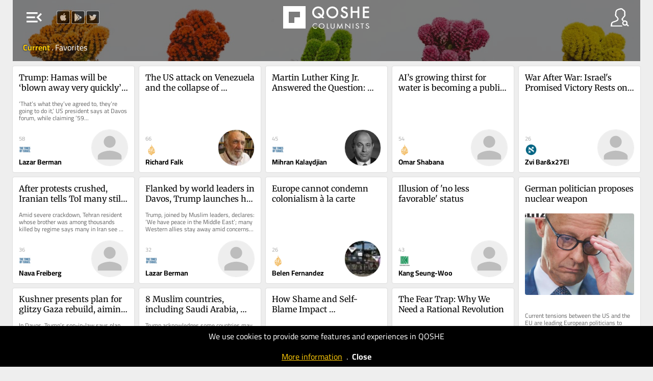

--- FILE ---
content_type: text/html; charset=UTF-8
request_url: https://qoshe.com/yazar/michael-ebner/170899
body_size: 6044
content:
<!DOCTYPE HTML PUBLIC "-//W3C//DTD HTML 4.01//EN" "http://www.w3.org/TR/html4/strict.dtd">
<html xmlns="http://www.w3.org/1999/xhtml" xmlns:fb="http://ogp.me/ns/fb#" lang="en"  xml:lang="en">
<head>
    <title>QOSHE - Michael Ebner articles</title>
<meta http-equiv="Content-Language" content="en">
<meta http-equiv="Content-Type" content="text/html; charset=utf-8" />
<meta name="title" content="Michael Ebner articles" />
<meta name="description" content="In this website, you can read the posts of the columnists from English Newspapers and Blogs around the world by their social media popularity" />
<meta property="og:site_name" content="QOSHE">
<meta property="og:type" content="article" />
<meta property="og:title" content="Michael Ebner articles" />
<meta property="og:url" content="https://qoshe.com/yazar/michael-ebner/170899" />
<meta property="og:description" content="In this website, you can read the posts of the columnists from English Newspapers and Blogs around the world by their social media popularity" />
<meta property="og:image" content="https://qoshe.com/img/yz/ogm/MTcwODk5fHxNaWNoYWVsIEVibmVy" />
<meta property="og:image:width" content="1200" />
<meta property="og:image:height" content="630" />
<meta name="twitter:image" content="https://qoshe.com/img/yz/ogm/MTcwODk5fHxNaWNoYWVsIEVibmVy" />
<meta name="twitter:card" content="summary_large_image" />
<meta name="twitter:site" content="@qosheapp" />
<meta name="twitter:creator" content="@qosheapp" />
<meta name="twitter:url" content="https://qoshe.com/yazar/michael-ebner/170899" />
<meta name="twitter:title" content="Michael Ebner articles" />
<meta name="twitter:description" content="In this website, you can read the posts of the columnists from English Newspapers and Blogs around the world by their social media popularity" />
<meta name=viewport content="width=device-width, initial-scale=1.0, maximum-scale=3.0">
<link rel="shortcut icon" href="/favicon.ico?202502141527"/>
<link rel="canonical" href="https://qoshe.com/yazar/michael-ebner/170899"/>
<link href="/_css/main.min.css?202502141527" rel="stylesheet" nonce="lrmREZwKFuDodpB+TBFeLQ=="/>
    <link rel="preload" fetchpriority="high" as="image" href="/img/header.jpg" type="image/jpeg">
    <script nonce="lrmREZwKFuDodpB+TBFeLQ==" async src="https://www.googletagmanager.com/gtag/js?id=G-CDRZZ38EMX"></script><script nonce="lrmREZwKFuDodpB+TBFeLQ==">window.dataLayer=window.dataLayer || [];function gtag(){dataLayer.push(arguments);}gtag("js",new Date());gtag("config","G-CDRZZ38EMX");</script><script nonce="lrmREZwKFuDodpB+TBFeLQ==" src="https://code.jquery.com/jquery-3.7.1.min.js" integrity="sha256-/JqT3SQfawRcv/BIHPThkBvs0OEvtFFmqPF/lYI/Cxo=" crossorigin="anonymous"></script><script nonce="lrmREZwKFuDodpB+TBFeLQ==" src="/_js/main.min.js??202502141613"></script><script nonce="lrmREZwKFuDodpB+TBFeLQ==" async src="/_js/searchYazar.php?lng=en&20250207134511"></script><script nonce="lrmREZwKFuDodpB+TBFeLQ==">let lng_gui='en';let lng='en';let cdn_img_yz='https://img.qoshe.com';let cdn_img_icon='https://img.qoshe.com';let mobile=false;let is_ios=false;let favorilerim=false;$(function(){$('#langActive').trigger('click');})</script></head><body class="yazar authors is_desktop is_mac">
  <section id=menuLeft>
    <a href="/login"><span id="user" class="info micon">account_circle</span>
    <a href="/info"><span id="info" class="info micon">info</span></a>
    <span id="mode" class="info micon" onclick="toggleDarkMode(this)">brightness_medium</span>
    <span id=close class="micon">left_panel_close</span>
    <menu id=views>
        <span id=list class="info micon ">view_agenda</span>
        <span id=masonry class="info micon ">grid_view</span>
    </menu>
    <div id=langActive><img src="https://img.qoshe.com/img/flag/201704/en.png"><span id="more" class="micon">expand_more</span><span id="less" class="micon">expand_less</span></div>
        <menu id=lang><a href="/au"><img src="https://flagcdn.com/w40/au.webp">Australia</a><a href="/az"><img src="https://flagcdn.com/w40/az.webp">Azərbaycan</a><a href="/bg"><img src="https://flagcdn.com/w40/bg.webp">Bǎlgariya</a><a href="/bo"><img src="https://flagcdn.com/w40/bo.webp">Bolivia</a><a href="/ba"><img src="https://flagcdn.com/w40/ba.webp">Bosnia & Herzegovina</a><a href="/br"><img src="https://flagcdn.com/w40/br.webp">Brasil</a><a href="/ca"><img src="https://flagcdn.com/w40/ca.webp">Canada</a><a href="/cl"><img src="https://flagcdn.com/w40/cl.webp">Chile</a><a href="/co"><img src="https://flagcdn.com/w40/co.webp">Colombia</a><a href="/cu"><img src="https://flagcdn.com/w40/cu.webp">Cuba</a><a href="/de"><img src="https://flagcdn.com/w40/de.webp">Deutschland</a><a href="/dk"><img src="https://flagcdn.com/w40/dk.webp">Danmark</a><a href="/es"><img src="https://flagcdn.com/w40/es.webp">España</a><a href="/gr"><img src="https://flagcdn.com/w40/gr.webp">Ελλάδα</a><a href="/fr"><img src="https://flagcdn.com/w40/fr.webp">France</a><a href="/hr"><img src="https://flagcdn.com/w40/hr.webp">Hrvatska</a><a href="/in/en"><img src="https://flagcdn.com/w40/in.webp">India</a><a href="/ie"><img src="https://flagcdn.com/w40/ie.webp">Ireland</a><a href="/it"><img src="https://flagcdn.com/w40/it.webp">Italia</a><a href="/lb"><img src="https://flagcdn.com/w40/lb.webp">Lebanon</a><a href="/mx"><img src="https://flagcdn.com/w40/mx.webp">México</a><a href="/nl"><img src="https://flagcdn.com/w40/nl.webp">Nederland</a><a href="/no"><img src="https://flagcdn.com/w40/no.webp">Norge</a><a href="/at"><img src="https://flagcdn.com/w40/at.webp">Österreich</a><a href="/pk/en"><img src="https://img.qoshe.com/img/flag/201704/pk_en.png">Pakistan</a><a href="/pk/ur"><img src="https://flagcdn.com/w40/pk.webp">Pakistan</a><a href="/pe"><img src="https://flagcdn.com/w40/pe.webp">Perú</a><a href="/ru"><img src="https://flagcdn.com/w40/ru.webp">Россия</a><a href="/pt"><img src="https://flagcdn.com/w40/pt.webp">Portugal</a><a href="/rs"><img src="https://flagcdn.com/w40/rs.webp">Srbija</a><a href="/fi"><img src="https://flagcdn.com/w40/fi.webp">Suomi</a><a href="/se"><img src="https://flagcdn.com/w40/se.webp">Sverige</a><a href="/ch"><img src="https://flagcdn.com/w40/ch.webp">Swiss</a><a href="/tr"><img src="https://flagcdn.com/w40/tr.webp">Türkiye</a><a href="/gb"><img src="https://flagcdn.com/w40/gb.webp">United Kingdom</a><a href="/us"><img src="https://flagcdn.com/w40/us.webp">U.S.A</a><a href="/ve"><img src="https://flagcdn.com/w40/ve.webp">Venezuela</a><a href="/en" class=on><img src="https://img.qoshe.com/img/flag/201704/en.png">World</a></menu>
    <div id=hGazete>
        <div id=gazete>
            <div id=list>
                <h1 class=t2 onclick="$('a.gz.cat').toggle()">Categories</h1><h1 class=t2 onclick="$('a.gz.src').toggle()">Sources</h1><div id=pinned></div><a href="/gazete/aeon-en" class="src gz" hreflang="en"><img src="https://qbe-img.qoshe.com/gz/country_au"><span class=name>Aeon</span></a><a href="/gazete/al-jazeera" class="src gz" hreflang="en"><img src="https://qbe-img.qoshe.com/gz/country_qa"><span class=name>Al Jazeera</span></a><a href="/gazete/blitz-en" class="src gz" hreflang="en"><img src="https://qbe-img.qoshe.com/gz/country_bd"><span class=name>Blitz</span></a><a href="/gazete/buenos-aires-herald" class="src gz" hreflang="en"><img src="https://qbe-img.qoshe.com/gz/country_ar"><span class=name>Buenos Aires Herald</span></a><a href="/gazete/deutsche-welle" class="src gz none" hreflang="en"><img src="https://qbe-img.qoshe.com/gz/country_de"><span class=name>Deutsche Welle</span></a><a href="/gazete/dnevnik" class="src gz" hreflang="en"><img src="https://qbe-img.qoshe.com/gz/country_si"><span class=name>Dnevnik</span></a><a href="/gazete/e-international" class="src gz none" hreflang="en"><img src="https://qbe-img.qoshe.com/gz/country_gb"><span class=name>E-International</span></a><a href="/gazete/haaretz" class="src gz" hreflang="en"><img src="https://qbe-img.qoshe.com/gz/country_il"><span class=name>Haaretz</span></a><a href="/gazete/il-manifesto-global-en" class="src gz none" hreflang="en"><img src="https://qbe-img.qoshe.com/gz/country_it"><span class=name>Il Manifesto Global</span></a><a href="/gazete/japan-today" class="src gz" hreflang="en"><img src="https://qbe-img.qoshe.com/gz/country_jp"><span class=name>Japan Today</span></a><a href="/gazete/khaama-press-en" class="src gz none" hreflang="en"><img src="https://qbe-img.qoshe.com/gz/country_af"><span class=name>Khaama Press</span></a><a href="/gazete/middle-east-monitor-en" class="src gz" hreflang="en"><img src="https://qbe-img.qoshe.com/gz/country_gb"><span class=name>Middle East Monitor</span></a><a href="/gazete/new-eastern-outlook-en" class="src gz" hreflang="en"><img src="https://qbe-img.qoshe.com/gz/country_ru"><span class=name>New Eastern Outlook</span></a><a href="/gazete/nikkei-asian-review" class="src gz" hreflang="en"><img src="https://qbe-img.qoshe.com/gz/country_jp"><span class=name>Nikkei Asian Review</span></a><a href="/gazete/oped-column-en" class="src gz none" hreflang="en"><img src="https://qbe-img.qoshe.com/gz/country_bd"><span class=name>Oped Column</span></a><a href="/gazete/pravdask" class="src gz" hreflang="en"><img src="https://qbe-img.qoshe.com/gz/country_sk"><span class=name>Pravda.sk</span></a><a href="/gazete/project-syndicate" class="src gz" hreflang="en"><img src="https://qbe-img.qoshe.com/gz/country_cz"><span class=name>Project Syndicate</span></a><a href="/gazete/psychology-today-en" class="src gz" hreflang="en"><img src="https://qbe-img.qoshe.com/gz/country_us"><span class=name>Psychology Today</span></a><a href="/gazete/qolumnist-en" class="src gz none" hreflang="en"><img src="https://qbe-img.qoshe.com/gz/country_tr"><span class=name>qolumnist</span></a><a href="/gazete/rt-com-world" class="src gz" hreflang="en"><img src="https://qbe-img.qoshe.com/gz/country_ru"><span class=name>RT.com</span></a><a href="/gazete/smesk" class="src gz none" hreflang="en"><img src="https://qbe-img.qoshe.com/gz/country_sk"><span class=name>SME.sk</span></a><a href="/gazete/south-china-morning-post-en" class="src gz none" hreflang="en"><img src="https://qbe-img.qoshe.com/gz/country_hk"><span class=name>South China Morning Post</span></a><a href="/gazete/the-asahi-shimbun" class="src gz" hreflang="en"><img src="https://qbe-img.qoshe.com/gz/country_jp"><span class=name>The Asahi Shimbun</span></a><a href="/gazete/the-japan-news" class="src gz none" hreflang="en"><img src="https://qbe-img.qoshe.com/gz/country_jp"><span class=name>The Japan News</span></a><a href="/gazete/the-japan-times" class="src gz" hreflang="en"><img src="https://qbe-img.qoshe.com/gz/country_jp"><span class=name>The Japan Times</span></a><a href="/gazete/the-korea-times" class="src gz" hreflang="en"><img src="https://qbe-img.qoshe.com/gz/country_kr"><span class=name>The Korea Times</span></a><a href="/gazete/the-times-of-israel-en" class="src gz" hreflang="en"><img src="https://qbe-img.qoshe.com/gz/country_il"><span class=name>The Times of Israel</span></a><a href="/gazete/the-times-of-israel-blogs-en" class="src gz" hreflang="en"><img src="https://qbe-img.qoshe.com/gz/country_il"><span class=name>The Times of Israel (Blogs)</span></a><a href="/gazete/trt-world-en" class="src gz" hreflang="en"><img src="https://qbe-img.qoshe.com/gz/country_tr"><span class=name>TRT World</span></a><a href="/gazete/vecer" class="src gz" hreflang="en"><img src="https://qbe-img.qoshe.com/gz/country_si"><span class=name>Večer</span></a><a href="/gazete/alaincomarabic" class="src gz" hreflang="en"><img src="https://qbe-img.qoshe.com/gz/country_ae"><span class=name>العين الإخبارية</span></a>            </div>
            <div id=info>
        <a href="/login"><img src="https://img.qoshe.com/img/icon/user_b.png" alt="Icon for login">login</a>
    <a href="/who"><img src="https://img.qoshe.com/img/icon/q.png" alt="Icon for who are we?">who are we?</a>
        <a href="/contact"><img src="https://img.qoshe.com/img/icon/bize_ulasin.png" alt="Icon for contact us">contact us</a>
    <a href="https://twitter.com/qosheapp"><img src="https://img.qoshe.com/img/icon/tw.96.png" alt="qosheapps twitter/X account">qosheapp</a>
    <a href="https://itunes.apple.com/en/app/qoshe/id913696073?mt=8" target="itunes_store" id="appstore" class=appbanner><img src="https://upload.wikimedia.org/wikipedia/commons/thumb/3/3c/Download_on_the_App_Store_Badge.svg/203px-Download_on_the_App_Store_Badge.svg.png" alt="QOSHE@AppStore"></a>
    <a href='https://play.google.com/store/apps/details?id=com.qoshe&utm_source=web&utm_campaign=info' id=googleplay class=appbanner><img width="" alt='Get it on Google Play' src='https://img.qoshe.com/img/icon/google.play.220.png' alt="QOSHE@Google Play"/></a>

</div>        </div>
    </div>
</section><section id=menuRight>
    <span id=close class="micon">right_panel_close</span>
  <input id="keywordYZ" type="search" name="keyword" autocomplete="off">
  <div id=hYazarlar>
    <div id=yazarlar>
      <div id=hSearchResult></div>
      <div id=list>
        <div id=popular><h2>Popular</h2><a href="/yazar/toi-staff/2734206" class="yz yzf" dbid=2734206 hreflang="en" dir="auto"><img src="https://qbe-img.qoshe.com/y/2734206/50" alt="Toi Staff" title="Toi Staff" class=yz>Toi Staff</a><a href="/yazar/agencies/2734297" class="yz yzf" dbid=2734297 hreflang="en" dir="auto"><img src="https://qbe-img.qoshe.com/y/2734297/50" alt="Agencies" title="Agencies" class=yz>Agencies</a><a href="/yazar/jacob-magid/2734656" class="yz yzf" dbid=2734656 hreflang="en" dir="auto"><img src="https://qbe-img.qoshe.com/y/2734656/50" alt="Jacob Magid" title="Jacob Magid" class=yz>Jacob Magid</a><a href="/yazar/sabine-sterk/3156639" class="yz yzf" dbid=3156639 hreflang="en" dir="auto"><img src="https://qbe-img.qoshe.com/y/3156639/50" alt="Sabine Sterk" title="Sabine Sterk" class=yz>Sabine Sterk</a><a href="/yazar/luke-tress/2737731" class="yz yzf" dbid=2737731 hreflang="en" dir="auto"><img src="https://qbe-img.qoshe.com/y/2737731/50" alt="Luke Tress" title="Luke Tress" class=yz>Luke Tress</a><a href="/yazar/lazar-berman/2780116" class="yz yzf" dbid=2780116 hreflang="en" dir="auto"><img src="https://qbe-img.qoshe.com/y/2780116/50" alt="Lazar Berman" title="Lazar Berman" class=yz>Lazar Berman</a><a href="/yazar/stav-levaton/3168100" class="yz yzf" dbid=3168100 hreflang="en" dir="auto"><img src="https://qbe-img.qoshe.com/y/3168100/50" alt="Stav Levaton" title="Stav Levaton" class=yz>Stav Levaton</a><a href="/yazar/peter-baum/3065893" class="yz yzf" dbid=3065893 hreflang="en" dir="auto"><img src="https://qbe-img.qoshe.com/y/3065893/50" alt="Peter Baum" title="Peter Baum" class=yz>Peter Baum</a><a href="/yazar/the-japan-news-editorial/2976754" class="yz yzf" dbid=2976754 hreflang="en" dir="auto"><img src="https://qbe-img.qoshe.com/y/2976754/50" alt="The Japan News Editorial" title="The Japan News Editorial" class=yz>The Japan News Editorial</a><a href="/yazar/jeremy-sharon/2924411" class="yz yzf" dbid=2924411 hreflang="en" dir="auto"><img src="https://qbe-img.qoshe.com/y/2924411/50" alt="Jeremy Sharon" title="Jeremy Sharon" class=yz>Jeremy Sharon</a><a href="/yazar/aeon-video/2673110" class="yz yzf" dbid=2673110 hreflang="en" dir="auto"><img src="https://qbe-img.qoshe.com/y/2673110/50" alt="Aeon Video" title="Aeon Video" class=yz>Aeon Video</a><a href="/yazar/zev-stub/2954421" class="yz yzf" dbid=2954421 hreflang="en" dir="auto"><img src="https://qbe-img.qoshe.com/y/2954421/50" alt="Zev Stub" title="Zev Stub" class=yz>Zev Stub</a><a href="/yazar/rev-dr-munther-isaac/3231372" class="yz yzf" dbid=3231372 hreflang="en" dir="auto"><img src="https://qbe-img.qoshe.com/y/3231372/50" alt="Rev Dr Munther Isaac" title="Rev Dr Munther Isaac" class=yz>Rev Dr Munther Isaac</a><a href="/yazar/the-asahi-shimbun/2796410" class="yz yzf" dbid=2796410 hreflang="en" dir="auto"><img src="https://qbe-img.qoshe.com/y/2796410/50" alt="The Asahi Shimbun" title="The Asahi Shimbun" class=yz>The Asahi Shimbun</a><a href="/yazar/reuters/500946" class="yz yzf" dbid=500946 hreflang="en" dir="auto"><img src="https://qbe-img.qoshe.com/y/500946/50" alt="Reuters" title="Reuters" class=yz>Reuters</a><a href="/yazar/sam-sokol/2758851" class="yz yzf" dbid=2758851 hreflang="en" dir="auto"><img src="https://qbe-img.qoshe.com/y/2758851/50" alt="Sam Sokol" title="Sam Sokol" class=yz>Sam Sokol</a><a href="/yazar/tajul-islam/3065155" class="yz yzf" dbid=3065155 hreflang="en" dir="auto"><img src="https://qbe-img.qoshe.com/y/3065155/50" alt="Tajul Islam" title="Tajul Islam" class=yz>Tajul Islam</a><a href="/yazar/damsana-ranadhiran/3065777" class="yz yzf" dbid=3065777 hreflang="en" dir="auto"><img src="https://qbe-img.qoshe.com/y/3065777/50" alt="Damsana Ranadhiran" title="Damsana Ranadhiran" class=yz>Damsana Ranadhiran</a><a href="/yazar/m-a-hossain/3065013" class="yz yzf" dbid=3065013 hreflang="en" dir="auto"><img src="https://qbe-img.qoshe.com/y/3065013/50" alt="M A Hossain" title="M A Hossain" class=yz>M A Hossain</a><a href="/yazar/mark-travers-ph-d/2962150" class="yz yzf" dbid=2962150 hreflang="en" dir="auto"><img src="https://qbe-img.qoshe.com/y/2962150/50" alt="Mark Travers Ph.d" title="Mark Travers Ph.d" class=yz>Mark Travers Ph.d</a><a href="/yazar/nava-freiberg/3163241" class="yz yzf" dbid=3163241 hreflang="en" dir="auto"><img src="https://qbe-img.qoshe.com/y/3163241/50" alt="Nava Freiberg" title="Nava Freiberg" class=yz>Nava Freiberg</a><a href="/yazar/noam-lehmann/3073600" class="yz yzf" dbid=3073600 hreflang="en" dir="auto"><img src="https://qbe-img.qoshe.com/y/3073600/50" alt="Noam Lehmann" title="Noam Lehmann" class=yz>Noam Lehmann</a><a href="/yazar/tarik-cyril-amar/3054790" class="yz yzf" dbid=3054790 hreflang="en" dir="auto"><img src="https://qbe-img.qoshe.com/y/3054790/50" alt="Tarik Cyril Amar" title="Tarik Cyril Amar" class=yz>Tarik Cyril Amar</a><a href="/yazar/grace-gilson/3168831" class="yz yzf" dbid=3168831 hreflang="en" dir="auto"><img src="https://qbe-img.qoshe.com/y/3168831/50" alt="Grace Gilson" title="Grace Gilson" class=yz>Grace Gilson</a><a href="/yazar/mojca-furlan-rus/3126807" class="yz yzf" dbid=3126807 hreflang="en" dir="auto"><img src="https://qbe-img.qoshe.com/y/3126807/50" alt="Mojca Furlan - Rus" title="Mojca Furlan - Rus" class=yz>Mojca Furlan - Rus</a><a href="/yazar/waka-ikeda/3157065" class="yz yzf" dbid=3157065 hreflang="en" dir="auto"><img src="https://qbe-img.qoshe.com/y/3157065/50" alt="Waka Ikeda" title="Waka Ikeda" class=yz>Waka Ikeda</a><a href="/yazar/paul-katsafanas/3233230" class="yz yzf" dbid=3233230 hreflang="en" dir="auto"><img src="https://qbe-img.qoshe.com/y/3233230/50" alt="Paul Katsafanas" title="Paul Katsafanas" class=yz>Paul Katsafanas</a><a href="/yazar/gideon-levy/133460" class="yz yzf" dbid=133460 hreflang="en" dir="auto"><img src="https://qbe-img.qoshe.com/y/133460/50" alt="Gideon Levy" title="Gideon Levy" class=yz>Gideon Levy</a><a href="/yazar/eman-abu-zayed/3179581" class="yz yzf" dbid=3179581 hreflang="en" dir="auto"><img src="https://qbe-img.qoshe.com/y/3179581/50" alt="Eman Abu Zayed" title="Eman Abu Zayed" class=yz>Eman Abu Zayed</a><a href="/yazar/leon-kraiem/3165544" class="yz yzf" dbid=3165544 hreflang="en" dir="auto"><img src="https://qbe-img.qoshe.com/y/3165544/50" alt="Leon Kraiem" title="Leon Kraiem" class=yz>Leon Kraiem</a><a href="/yazar/emanuel-fabian/2758189" class="yz yzf" dbid=2758189 hreflang="en" dir="auto"><img src="https://qbe-img.qoshe.com/y/2758189/50" alt="Emanuel Fabian" title="Emanuel Fabian" class=yz>Emanuel Fabian</a><a href="/yazar/cornelia-c-walther-ph-d/3156658" class="yz yzf" dbid=3156658 hreflang="en" dir="auto"><img src="https://qbe-img.qoshe.com/y/3156658/50" alt="Cornelia C. Walther Ph.d" title="Cornelia C. Walther Ph.d" class=yz>Cornelia C. Walther Ph.d</a><a href="/yazar/the-yomiuri-shimbun/121166" class="yz yzf" dbid=121166 hreflang="en" dir="auto"><img src="https://qbe-img.qoshe.com/y/121166/50" alt="The Yomiuri Shimbun" title="The Yomiuri Shimbun" class=yz>The Yomiuri Shimbun</a><a href="/yazar/ben-sales/2735687" class="yz yzf" dbid=2735687 hreflang="en" dir="auto"><img src="https://qbe-img.qoshe.com/y/2735687/50" alt="Ben Sales" title="Ben Sales" class=yz>Ben Sales</a><a href="/yazar/carolina-landsmann/130890" class="yz yzf" dbid=130890 hreflang="en" dir="auto"><img src="https://qbe-img.qoshe.com/y/130890/50" alt="Carolina Landsmann" title="Carolina Landsmann" class=yz>Carolina Landsmann</a><a href="/yazar/mustafa-fetouri/2467961" class="yz yzf" dbid=2467961 hreflang="en" dir="auto"><img src="https://qbe-img.qoshe.com/y/2467961/50" alt="Mustafa Fetouri" title="Mustafa Fetouri" class=yz>Mustafa Fetouri</a><a href="/yazar/jessica-steinberg/2735239" class="yz yzf" dbid=2735239 hreflang="en" dir="auto"><img src="https://qbe-img.qoshe.com/y/2735239/50" alt="Jessica Steinberg" title="Jessica Steinberg" class=yz>Jessica Steinberg</a><a href="/yazar/jasim-al-azzawi/3187973" class="yz yzf" dbid=3187973 hreflang="en" dir="auto"><img src="https://qbe-img.qoshe.com/y/3187973/50" alt="Jasim Al-Azzawi" title="Jasim Al-Azzawi" class=yz>Jasim Al-Azzawi</a><a href="/yazar/diana-bletter/2783633" class="yz yzf" dbid=2783633 hreflang="en" dir="auto"><img src="https://qbe-img.qoshe.com/y/2783633/50" alt="Diana Bletter" title="Diana Bletter" class=yz>Diana Bletter</a><a href="/yazar/dr-binoy-kampmark/3063593" class="yz yzf" dbid=3063593 hreflang="en" dir="auto"><img src="https://qbe-img.qoshe.com/y/3063593/50" alt="Dr Binoy Kampmark" title="Dr Binoy Kampmark" class=yz>Dr Binoy Kampmark</a><a href="/yazar/sharon-wrobel/2956626" class="yz yzf" dbid=2956626 hreflang="en" dir="auto"><img src="https://qbe-img.qoshe.com/y/2956626/50" alt="Sharon Wrobel" title="Sharon Wrobel" class=yz>Sharon Wrobel</a><a href="/yazar/rossella-tercatin/3147307" class="yz yzf" dbid=3147307 hreflang="en" dir="auto"><img src="https://qbe-img.qoshe.com/y/3147307/50" alt="Rossella Tercatin" title="Rossella Tercatin" class=yz>Rossella Tercatin</a><a href="/yazar/ariela-karmel/2808366" class="yz yzf" dbid=2808366 hreflang="en" dir="auto"><img src="https://qbe-img.qoshe.com/y/2808366/50" alt="Ariela Karmel" title="Ariela Karmel" class=yz>Ariela Karmel</a><a href="/yazar/emily-thomas/2994122" class="yz yzf" dbid=2994122 hreflang="en" dir="auto"><img src="https://qbe-img.qoshe.com/y/2994122/50" alt="Emily Thomas" title="Emily Thomas" class=yz>Emily Thomas</a><a href="/yazar/andy-blumenthal/2736274" class="yz yzf" dbid=2736274 hreflang="en" dir="auto"><img src="https://qbe-img.qoshe.com/y/2736274/50" alt="Andy Blumenthal" title="Andy Blumenthal" class=yz>Andy Blumenthal</a><a href="/yazar/salah-uddin-shoaib-choudhury/2829685" class="yz yzf" dbid=2829685 hreflang="en" dir="auto"><img src="https://qbe-img.qoshe.com/y/2829685/50" alt="Salah Uddin Shoaib Choudhury" title="Salah Uddin Shoaib Choudhury" class=yz>Salah Uddin Shoaib Choudhury</a><a href="/yazar/grant-arthur-gochin/2736055" class="yz yzf" dbid=2736055 hreflang="en" dir="auto"><img src="https://qbe-img.qoshe.com/y/2736055/50" alt="Grant Arthur Gochin" title="Grant Arthur Gochin" class=yz>Grant Arthur Gochin</a><a href="/yazar/vali-nasr/2674964" class="yz yzf" dbid=2674964 hreflang="en" dir="auto"><img src="https://qbe-img.qoshe.com/y/2674964/50" alt="Vali Nasr" title="Vali Nasr" class=yz>Vali Nasr</a><a href="/yazar/charlie-summers/2925943" class="yz yzf" dbid=2925943 hreflang="en" dir="auto"><img src="https://qbe-img.qoshe.com/y/2925943/50" alt="Charlie Summers" title="Charlie Summers" class=yz>Charlie Summers</a></div>      </div>
    </div>
  </div>
</section>  <div id=hBody>
        <header id="sociallinks">
        <a href="https://itunes.apple.com/tr/app/opinion-columnist-and-news/id913696073" target="_blank"><img src="https://img.qoshe.com/img/icon/apple.png" alt="QOSHE@AppStore"></a>
        <a href="https://play.google.com/store/apps/details?id=com.qoshe" target="_blank"><img src="https://img.qoshe.com/img/icon/google.play.png" alt="QOSHE@Google Play"></a>
        <a href="https://twitter.com/qosheapp" target="_blank"><img src="https://img.qoshe.com/img/icon/tw.png" alt="qosheapps twitter/X account"></a>
    </header>
    <header id=top style="background-image:url(https://img.qoshe.com/img/header_yazar.jpg)">
    <div id=dither></div>
    <table id=row1>
        <tr>
            <td id=td1>
                <span id=menu class="micon">menu_open</span>
            </td>
            <td id=logo>
                <table>
                    <tr>
                                                    <td id=td_f>
                                <a href="/favorilerim" id=f>favorites</a>
                            </td>
                                                    <td id=td_g>
                            <a href="/">
                                                                <img src="/img/logo.png" alt="QOSHE Logo">
                                                            </a>
                        </td>
                                                    <td id=td_o>
                                <a href="/okuduklarim" id=o>archive</a>
                            </td>
                                                </tr>
                </table>
            </td>
            <td id=td3><img src="https://img.qoshe.com/img/icon/yazar.png" id=yazar alt="Columnists"></td>
        </tr>
    </table>
    <div id=row2></div>
            <table id=headerYZ class=header dbid=170899>
            <tr>
                <td></td>
                <td id=info>
                    <img src="https://qbe-img.qoshe.com/y/170899/200" alt="Michael Ebner" title="Michael Ebner" class=yz>                    <a id=fav class="yzf" dbid=170899></a>
                    <h1>Michael Ebner</h1>
                    <h2><a href="/gazete/slate">Slate</a>                                        </h2>
                </td>
                <td></td>
            </tr>
        </table>
        </header>
    <script nonce="lrmREZwKFuDodpB+TBFeLQ==">
        function fPolicyCookieClose(){
            Cookies.set('q_policy_cookie_read',1,{expires:365});
            $('#hPolicyCookieAlert').fadeOut();
        }
    </script>
    <div id="hPolicyCookieAlert" style="
    position: fixed;
    background-color: #000;
    width: 100%;
    left: 0;
    bottom: 0;
    color: #FFF;
    text-align: center;
    padding:10px 0;
    line-height: 1.3em;
    z-index: 100000;
    ">We use cookies to provide some features and experiences in QOSHE<br><br><a href="/policy/cookies" style="color:#ffcb08;text-decoration: underline">More information</a>&nbsp;&nbsp;.&nbsp;&nbsp;<a href="#" id="close" style="color: #ffffff;font-weight: bold">Close</a> </div>
    <section id=items class="authors v2    yazar ">
    <script nonce=lrmREZwKFuDodpB+TBFeLQ==>location.href="/"</script></section>  </div>
</body>
</html>

--- FILE ---
content_type: text/html; charset=UTF-8
request_url: https://qoshe.com/
body_size: 13565
content:
<!DOCTYPE HTML PUBLIC "-//W3C//DTD HTML 4.01//EN" "http://www.w3.org/TR/html4/strict.dtd">
<html xmlns="http://www.w3.org/1999/xhtml" xmlns:fb="http://ogp.me/ns/fb#" lang="en"  xml:lang="en">
<head>
    <title>QOSHE - Columnists and their posts brought to you by social media popularity</title>
<meta http-equiv="Content-Language" content="en">
<meta http-equiv="Content-Type" content="text/html; charset=utf-8" />
<meta name="title" content="Columnists and their posts brought to you by social media popularity" />
<meta name="description" content="In this website, you can read the posts of the columnists from English Newspapers and Blogs around the world by their social media popularity" />
<meta property="og:site_name" content="QOSHE">
<meta property="og:type" content="article" />
<meta property="og:title" content="Columnists and their posts brought to you by social media popularity" />
<meta property="og:url" content="https://qoshe.com/" />
<meta property="og:description" content="In this website, you can read the posts of the columnists from English Newspapers and Blogs around the world by their social media popularity" />
<meta property="og:image" content="https://img.qoshe.com/img/fb.1200.jpg" />
<meta property="og:image:width" content="" />
<meta property="og:image:height" content="" />
<meta name="twitter:image" content="https://img.qoshe.com/img/fb.1200.jpg" />
<meta name="twitter:card" content="summary" />
<meta name="twitter:site" content="@qosheapp" />
<meta name="twitter:creator" content="@qosheapp" />
<meta name="twitter:url" content="https://qoshe.com/" />
<meta name="twitter:title" content="Columnists and their posts brought to you by social media popularity" />
<meta name="twitter:description" content="In this website, you can read the posts of the columnists from English Newspapers and Blogs around the world by their social media popularity" />
<meta name=viewport content="width=device-width, initial-scale=1.0, maximum-scale=3.0">
<link rel="shortcut icon" href="/favicon.ico?202502141527"/>
<link rel="canonical" href="https://qoshe.com/"/>
<link href="/_css/main.min.css?202502141527" rel="stylesheet" nonce="2D/QM3Ip7yF0+dLtY5IBaQ=="/>
    <link rel="preload" fetchpriority="high" as="image" href="/img/header.jpg" type="image/jpeg">
    <script nonce="2D/QM3Ip7yF0+dLtY5IBaQ==" async src="https://www.googletagmanager.com/gtag/js?id=G-CDRZZ38EMX"></script><script nonce="2D/QM3Ip7yF0+dLtY5IBaQ==">window.dataLayer=window.dataLayer || [];function gtag(){dataLayer.push(arguments);}gtag("js",new Date());gtag("config","G-CDRZZ38EMX");</script><script nonce="2D/QM3Ip7yF0+dLtY5IBaQ==" src="https://code.jquery.com/jquery-3.7.1.min.js" integrity="sha256-/JqT3SQfawRcv/BIHPThkBvs0OEvtFFmqPF/lYI/Cxo=" crossorigin="anonymous"></script><script nonce="2D/QM3Ip7yF0+dLtY5IBaQ==" src="/_js/main.min.js??202502141613"></script><script nonce="2D/QM3Ip7yF0+dLtY5IBaQ==" async src="/_js/searchYazar.php?lng=en&20250207134511"></script><script nonce="2D/QM3Ip7yF0+dLtY5IBaQ==">let lng_gui='en';let lng='en';let cdn_img_yz='https://img.qoshe.com';let cdn_img_icon='https://img.qoshe.com';let mobile=false;let is_ios=false;let favorilerim=false;$(function(){$(window).scroll(fLoadMoreYazi);})</script></head><body class="home authors is_desktop is_mac">
  <section id=menuLeft>
    <a href="/login"><span id="user" class="info micon">account_circle</span>
    <a href="/info"><span id="info" class="info micon">info</span></a>
    <span id="mode" class="info micon" onclick="toggleDarkMode(this)">brightness_medium</span>
    <span id=close class="micon">left_panel_close</span>
    <menu id=views>
        <span id=list class="info micon ">view_agenda</span>
        <span id=masonry class="info micon ">grid_view</span>
    </menu>
    <div id=langActive><img src="https://img.qoshe.com/img/flag/201704/en.png"><span id="more" class="micon">expand_more</span><span id="less" class="micon">expand_less</span></div>
        <menu id=lang><a href="/au"><img src="https://flagcdn.com/w40/au.webp">Australia</a><a href="/az"><img src="https://flagcdn.com/w40/az.webp">Azərbaycan</a><a href="/bg"><img src="https://flagcdn.com/w40/bg.webp">Bǎlgariya</a><a href="/bo"><img src="https://flagcdn.com/w40/bo.webp">Bolivia</a><a href="/ba"><img src="https://flagcdn.com/w40/ba.webp">Bosnia & Herzegovina</a><a href="/br"><img src="https://flagcdn.com/w40/br.webp">Brasil</a><a href="/ca"><img src="https://flagcdn.com/w40/ca.webp">Canada</a><a href="/cl"><img src="https://flagcdn.com/w40/cl.webp">Chile</a><a href="/co"><img src="https://flagcdn.com/w40/co.webp">Colombia</a><a href="/cu"><img src="https://flagcdn.com/w40/cu.webp">Cuba</a><a href="/de"><img src="https://flagcdn.com/w40/de.webp">Deutschland</a><a href="/dk"><img src="https://flagcdn.com/w40/dk.webp">Danmark</a><a href="/es"><img src="https://flagcdn.com/w40/es.webp">España</a><a href="/gr"><img src="https://flagcdn.com/w40/gr.webp">Ελλάδα</a><a href="/fr"><img src="https://flagcdn.com/w40/fr.webp">France</a><a href="/hr"><img src="https://flagcdn.com/w40/hr.webp">Hrvatska</a><a href="/in/en"><img src="https://flagcdn.com/w40/in.webp">India</a><a href="/ie"><img src="https://flagcdn.com/w40/ie.webp">Ireland</a><a href="/it"><img src="https://flagcdn.com/w40/it.webp">Italia</a><a href="/lb"><img src="https://flagcdn.com/w40/lb.webp">Lebanon</a><a href="/mx"><img src="https://flagcdn.com/w40/mx.webp">México</a><a href="/nl"><img src="https://flagcdn.com/w40/nl.webp">Nederland</a><a href="/no"><img src="https://flagcdn.com/w40/no.webp">Norge</a><a href="/at"><img src="https://flagcdn.com/w40/at.webp">Österreich</a><a href="/pk/en"><img src="https://img.qoshe.com/img/flag/201704/pk_en.png">Pakistan</a><a href="/pk/ur"><img src="https://flagcdn.com/w40/pk.webp">Pakistan</a><a href="/pe"><img src="https://flagcdn.com/w40/pe.webp">Perú</a><a href="/ru"><img src="https://flagcdn.com/w40/ru.webp">Россия</a><a href="/pt"><img src="https://flagcdn.com/w40/pt.webp">Portugal</a><a href="/rs"><img src="https://flagcdn.com/w40/rs.webp">Srbija</a><a href="/fi"><img src="https://flagcdn.com/w40/fi.webp">Suomi</a><a href="/se"><img src="https://flagcdn.com/w40/se.webp">Sverige</a><a href="/ch"><img src="https://flagcdn.com/w40/ch.webp">Swiss</a><a href="/tr"><img src="https://flagcdn.com/w40/tr.webp">Türkiye</a><a href="/gb"><img src="https://flagcdn.com/w40/gb.webp">United Kingdom</a><a href="/us"><img src="https://flagcdn.com/w40/us.webp">U.S.A</a><a href="/ve"><img src="https://flagcdn.com/w40/ve.webp">Venezuela</a><a href="/en" class=on><img src="https://img.qoshe.com/img/flag/201704/en.png">World</a></menu>
    <div id=hGazete>
        <div id=gazete>
            <div id=list>
                <h1 class=t2 onclick="$('a.gz.cat').toggle()">Categories</h1><h1 class=t2 onclick="$('a.gz.src').toggle()">Sources</h1><div id=pinned></div><a href="/gazete/aeon-en" class="src gz" hreflang="en"><img src="https://qbe-img.qoshe.com/gz/country_au"><span class=name>Aeon</span></a><a href="/gazete/al-jazeera" class="src gz" hreflang="en"><img src="https://qbe-img.qoshe.com/gz/country_qa"><span class=name>Al Jazeera</span></a><a href="/gazete/blitz-en" class="src gz" hreflang="en"><img src="https://qbe-img.qoshe.com/gz/country_bd"><span class=name>Blitz</span></a><a href="/gazete/buenos-aires-herald" class="src gz" hreflang="en"><img src="https://qbe-img.qoshe.com/gz/country_ar"><span class=name>Buenos Aires Herald</span></a><a href="/gazete/deutsche-welle" class="src gz none" hreflang="en"><img src="https://qbe-img.qoshe.com/gz/country_de"><span class=name>Deutsche Welle</span></a><a href="/gazete/dnevnik" class="src gz" hreflang="en"><img src="https://qbe-img.qoshe.com/gz/country_si"><span class=name>Dnevnik</span></a><a href="/gazete/e-international" class="src gz none" hreflang="en"><img src="https://qbe-img.qoshe.com/gz/country_gb"><span class=name>E-International</span></a><a href="/gazete/haaretz" class="src gz" hreflang="en"><img src="https://qbe-img.qoshe.com/gz/country_il"><span class=name>Haaretz</span></a><a href="/gazete/il-manifesto-global-en" class="src gz none" hreflang="en"><img src="https://qbe-img.qoshe.com/gz/country_it"><span class=name>Il Manifesto Global</span></a><a href="/gazete/japan-today" class="src gz" hreflang="en"><img src="https://qbe-img.qoshe.com/gz/country_jp"><span class=name>Japan Today</span></a><a href="/gazete/khaama-press-en" class="src gz none" hreflang="en"><img src="https://qbe-img.qoshe.com/gz/country_af"><span class=name>Khaama Press</span></a><a href="/gazete/middle-east-monitor-en" class="src gz" hreflang="en"><img src="https://qbe-img.qoshe.com/gz/country_gb"><span class=name>Middle East Monitor</span></a><a href="/gazete/new-eastern-outlook-en" class="src gz" hreflang="en"><img src="https://qbe-img.qoshe.com/gz/country_ru"><span class=name>New Eastern Outlook</span></a><a href="/gazete/nikkei-asian-review" class="src gz" hreflang="en"><img src="https://qbe-img.qoshe.com/gz/country_jp"><span class=name>Nikkei Asian Review</span></a><a href="/gazete/oped-column-en" class="src gz none" hreflang="en"><img src="https://qbe-img.qoshe.com/gz/country_bd"><span class=name>Oped Column</span></a><a href="/gazete/pravdask" class="src gz" hreflang="en"><img src="https://qbe-img.qoshe.com/gz/country_sk"><span class=name>Pravda.sk</span></a><a href="/gazete/project-syndicate" class="src gz" hreflang="en"><img src="https://qbe-img.qoshe.com/gz/country_cz"><span class=name>Project Syndicate</span></a><a href="/gazete/psychology-today-en" class="src gz" hreflang="en"><img src="https://qbe-img.qoshe.com/gz/country_us"><span class=name>Psychology Today</span></a><a href="/gazete/qolumnist-en" class="src gz none" hreflang="en"><img src="https://qbe-img.qoshe.com/gz/country_tr"><span class=name>qolumnist</span></a><a href="/gazete/rt-com-world" class="src gz" hreflang="en"><img src="https://qbe-img.qoshe.com/gz/country_ru"><span class=name>RT.com</span></a><a href="/gazete/smesk" class="src gz none" hreflang="en"><img src="https://qbe-img.qoshe.com/gz/country_sk"><span class=name>SME.sk</span></a><a href="/gazete/south-china-morning-post-en" class="src gz none" hreflang="en"><img src="https://qbe-img.qoshe.com/gz/country_hk"><span class=name>South China Morning Post</span></a><a href="/gazete/the-asahi-shimbun" class="src gz" hreflang="en"><img src="https://qbe-img.qoshe.com/gz/country_jp"><span class=name>The Asahi Shimbun</span></a><a href="/gazete/the-japan-news" class="src gz none" hreflang="en"><img src="https://qbe-img.qoshe.com/gz/country_jp"><span class=name>The Japan News</span></a><a href="/gazete/the-japan-times" class="src gz" hreflang="en"><img src="https://qbe-img.qoshe.com/gz/country_jp"><span class=name>The Japan Times</span></a><a href="/gazete/the-korea-times" class="src gz" hreflang="en"><img src="https://qbe-img.qoshe.com/gz/country_kr"><span class=name>The Korea Times</span></a><a href="/gazete/the-times-of-israel-en" class="src gz" hreflang="en"><img src="https://qbe-img.qoshe.com/gz/country_il"><span class=name>The Times of Israel</span></a><a href="/gazete/the-times-of-israel-blogs-en" class="src gz" hreflang="en"><img src="https://qbe-img.qoshe.com/gz/country_il"><span class=name>The Times of Israel (Blogs)</span></a><a href="/gazete/trt-world-en" class="src gz" hreflang="en"><img src="https://qbe-img.qoshe.com/gz/country_tr"><span class=name>TRT World</span></a><a href="/gazete/vecer" class="src gz" hreflang="en"><img src="https://qbe-img.qoshe.com/gz/country_si"><span class=name>Večer</span></a><a href="/gazete/alaincomarabic" class="src gz" hreflang="en"><img src="https://qbe-img.qoshe.com/gz/country_ae"><span class=name>العين الإخبارية</span></a>            </div>
            <div id=info>
        <a href="/login"><img src="https://img.qoshe.com/img/icon/user_b.png" alt="Icon for login">login</a>
    <a href="/who"><img src="https://img.qoshe.com/img/icon/q.png" alt="Icon for who are we?">who are we?</a>
        <a href="/contact"><img src="https://img.qoshe.com/img/icon/bize_ulasin.png" alt="Icon for contact us">contact us</a>
    <a href="https://twitter.com/qosheapp"><img src="https://img.qoshe.com/img/icon/tw.96.png" alt="qosheapps twitter/X account">qosheapp</a>
    <a href="https://itunes.apple.com/en/app/qoshe/id913696073?mt=8" target="itunes_store" id="appstore" class=appbanner><img src="https://upload.wikimedia.org/wikipedia/commons/thumb/3/3c/Download_on_the_App_Store_Badge.svg/203px-Download_on_the_App_Store_Badge.svg.png" alt="QOSHE@AppStore"></a>
    <a href='https://play.google.com/store/apps/details?id=com.qoshe&utm_source=web&utm_campaign=info' id=googleplay class=appbanner><img width="" alt='Get it on Google Play' src='https://img.qoshe.com/img/icon/google.play.220.png' alt="QOSHE@Google Play"/></a>

</div>        </div>
    </div>
</section><section id=menuRight>
    <span id=close class="micon">right_panel_close</span>
  <input id="keywordYZ" type="search" name="keyword" autocomplete="off">
  <div id=hYazarlar>
    <div id=yazarlar>
      <div id=hSearchResult></div>
      <div id=list>
        <div id=popular><h2>Popular</h2><a href="/yazar/toi-staff/2734206" class="yz yzf" dbid=2734206 hreflang="en" dir="auto"><img src="https://qbe-img.qoshe.com/y/2734206/50" alt="Toi Staff" title="Toi Staff" class=yz>Toi Staff</a><a href="/yazar/agencies/2734297" class="yz yzf" dbid=2734297 hreflang="en" dir="auto"><img src="https://qbe-img.qoshe.com/y/2734297/50" alt="Agencies" title="Agencies" class=yz>Agencies</a><a href="/yazar/jacob-magid/2734656" class="yz yzf" dbid=2734656 hreflang="en" dir="auto"><img src="https://qbe-img.qoshe.com/y/2734656/50" alt="Jacob Magid" title="Jacob Magid" class=yz>Jacob Magid</a><a href="/yazar/sabine-sterk/3156639" class="yz yzf" dbid=3156639 hreflang="en" dir="auto"><img src="https://qbe-img.qoshe.com/y/3156639/50" alt="Sabine Sterk" title="Sabine Sterk" class=yz>Sabine Sterk</a><a href="/yazar/luke-tress/2737731" class="yz yzf" dbid=2737731 hreflang="en" dir="auto"><img src="https://qbe-img.qoshe.com/y/2737731/50" alt="Luke Tress" title="Luke Tress" class=yz>Luke Tress</a><a href="/yazar/lazar-berman/2780116" class="yz yzf" dbid=2780116 hreflang="en" dir="auto"><img src="https://qbe-img.qoshe.com/y/2780116/50" alt="Lazar Berman" title="Lazar Berman" class=yz>Lazar Berman</a><a href="/yazar/stav-levaton/3168100" class="yz yzf" dbid=3168100 hreflang="en" dir="auto"><img src="https://qbe-img.qoshe.com/y/3168100/50" alt="Stav Levaton" title="Stav Levaton" class=yz>Stav Levaton</a><a href="/yazar/peter-baum/3065893" class="yz yzf" dbid=3065893 hreflang="en" dir="auto"><img src="https://qbe-img.qoshe.com/y/3065893/50" alt="Peter Baum" title="Peter Baum" class=yz>Peter Baum</a><a href="/yazar/the-japan-news-editorial/2976754" class="yz yzf" dbid=2976754 hreflang="en" dir="auto"><img src="https://qbe-img.qoshe.com/y/2976754/50" alt="The Japan News Editorial" title="The Japan News Editorial" class=yz>The Japan News Editorial</a><a href="/yazar/jeremy-sharon/2924411" class="yz yzf" dbid=2924411 hreflang="en" dir="auto"><img src="https://qbe-img.qoshe.com/y/2924411/50" alt="Jeremy Sharon" title="Jeremy Sharon" class=yz>Jeremy Sharon</a><a href="/yazar/aeon-video/2673110" class="yz yzf" dbid=2673110 hreflang="en" dir="auto"><img src="https://qbe-img.qoshe.com/y/2673110/50" alt="Aeon Video" title="Aeon Video" class=yz>Aeon Video</a><a href="/yazar/zev-stub/2954421" class="yz yzf" dbid=2954421 hreflang="en" dir="auto"><img src="https://qbe-img.qoshe.com/y/2954421/50" alt="Zev Stub" title="Zev Stub" class=yz>Zev Stub</a><a href="/yazar/rev-dr-munther-isaac/3231372" class="yz yzf" dbid=3231372 hreflang="en" dir="auto"><img src="https://qbe-img.qoshe.com/y/3231372/50" alt="Rev Dr Munther Isaac" title="Rev Dr Munther Isaac" class=yz>Rev Dr Munther Isaac</a><a href="/yazar/the-asahi-shimbun/2796410" class="yz yzf" dbid=2796410 hreflang="en" dir="auto"><img src="https://qbe-img.qoshe.com/y/2796410/50" alt="The Asahi Shimbun" title="The Asahi Shimbun" class=yz>The Asahi Shimbun</a><a href="/yazar/reuters/500946" class="yz yzf" dbid=500946 hreflang="en" dir="auto"><img src="https://qbe-img.qoshe.com/y/500946/50" alt="Reuters" title="Reuters" class=yz>Reuters</a><a href="/yazar/sam-sokol/2758851" class="yz yzf" dbid=2758851 hreflang="en" dir="auto"><img src="https://qbe-img.qoshe.com/y/2758851/50" alt="Sam Sokol" title="Sam Sokol" class=yz>Sam Sokol</a><a href="/yazar/tajul-islam/3065155" class="yz yzf" dbid=3065155 hreflang="en" dir="auto"><img src="https://qbe-img.qoshe.com/y/3065155/50" alt="Tajul Islam" title="Tajul Islam" class=yz>Tajul Islam</a><a href="/yazar/damsana-ranadhiran/3065777" class="yz yzf" dbid=3065777 hreflang="en" dir="auto"><img src="https://qbe-img.qoshe.com/y/3065777/50" alt="Damsana Ranadhiran" title="Damsana Ranadhiran" class=yz>Damsana Ranadhiran</a><a href="/yazar/m-a-hossain/3065013" class="yz yzf" dbid=3065013 hreflang="en" dir="auto"><img src="https://qbe-img.qoshe.com/y/3065013/50" alt="M A Hossain" title="M A Hossain" class=yz>M A Hossain</a><a href="/yazar/mark-travers-ph-d/2962150" class="yz yzf" dbid=2962150 hreflang="en" dir="auto"><img src="https://qbe-img.qoshe.com/y/2962150/50" alt="Mark Travers Ph.d" title="Mark Travers Ph.d" class=yz>Mark Travers Ph.d</a><a href="/yazar/nava-freiberg/3163241" class="yz yzf" dbid=3163241 hreflang="en" dir="auto"><img src="https://qbe-img.qoshe.com/y/3163241/50" alt="Nava Freiberg" title="Nava Freiberg" class=yz>Nava Freiberg</a><a href="/yazar/noam-lehmann/3073600" class="yz yzf" dbid=3073600 hreflang="en" dir="auto"><img src="https://qbe-img.qoshe.com/y/3073600/50" alt="Noam Lehmann" title="Noam Lehmann" class=yz>Noam Lehmann</a><a href="/yazar/tarik-cyril-amar/3054790" class="yz yzf" dbid=3054790 hreflang="en" dir="auto"><img src="https://qbe-img.qoshe.com/y/3054790/50" alt="Tarik Cyril Amar" title="Tarik Cyril Amar" class=yz>Tarik Cyril Amar</a><a href="/yazar/grace-gilson/3168831" class="yz yzf" dbid=3168831 hreflang="en" dir="auto"><img src="https://qbe-img.qoshe.com/y/3168831/50" alt="Grace Gilson" title="Grace Gilson" class=yz>Grace Gilson</a><a href="/yazar/mojca-furlan-rus/3126807" class="yz yzf" dbid=3126807 hreflang="en" dir="auto"><img src="https://qbe-img.qoshe.com/y/3126807/50" alt="Mojca Furlan - Rus" title="Mojca Furlan - Rus" class=yz>Mojca Furlan - Rus</a><a href="/yazar/waka-ikeda/3157065" class="yz yzf" dbid=3157065 hreflang="en" dir="auto"><img src="https://qbe-img.qoshe.com/y/3157065/50" alt="Waka Ikeda" title="Waka Ikeda" class=yz>Waka Ikeda</a><a href="/yazar/paul-katsafanas/3233230" class="yz yzf" dbid=3233230 hreflang="en" dir="auto"><img src="https://qbe-img.qoshe.com/y/3233230/50" alt="Paul Katsafanas" title="Paul Katsafanas" class=yz>Paul Katsafanas</a><a href="/yazar/gideon-levy/133460" class="yz yzf" dbid=133460 hreflang="en" dir="auto"><img src="https://qbe-img.qoshe.com/y/133460/50" alt="Gideon Levy" title="Gideon Levy" class=yz>Gideon Levy</a><a href="/yazar/eman-abu-zayed/3179581" class="yz yzf" dbid=3179581 hreflang="en" dir="auto"><img src="https://qbe-img.qoshe.com/y/3179581/50" alt="Eman Abu Zayed" title="Eman Abu Zayed" class=yz>Eman Abu Zayed</a><a href="/yazar/leon-kraiem/3165544" class="yz yzf" dbid=3165544 hreflang="en" dir="auto"><img src="https://qbe-img.qoshe.com/y/3165544/50" alt="Leon Kraiem" title="Leon Kraiem" class=yz>Leon Kraiem</a><a href="/yazar/emanuel-fabian/2758189" class="yz yzf" dbid=2758189 hreflang="en" dir="auto"><img src="https://qbe-img.qoshe.com/y/2758189/50" alt="Emanuel Fabian" title="Emanuel Fabian" class=yz>Emanuel Fabian</a><a href="/yazar/cornelia-c-walther-ph-d/3156658" class="yz yzf" dbid=3156658 hreflang="en" dir="auto"><img src="https://qbe-img.qoshe.com/y/3156658/50" alt="Cornelia C. Walther Ph.d" title="Cornelia C. Walther Ph.d" class=yz>Cornelia C. Walther Ph.d</a><a href="/yazar/the-yomiuri-shimbun/121166" class="yz yzf" dbid=121166 hreflang="en" dir="auto"><img src="https://qbe-img.qoshe.com/y/121166/50" alt="The Yomiuri Shimbun" title="The Yomiuri Shimbun" class=yz>The Yomiuri Shimbun</a><a href="/yazar/ben-sales/2735687" class="yz yzf" dbid=2735687 hreflang="en" dir="auto"><img src="https://qbe-img.qoshe.com/y/2735687/50" alt="Ben Sales" title="Ben Sales" class=yz>Ben Sales</a><a href="/yazar/carolina-landsmann/130890" class="yz yzf" dbid=130890 hreflang="en" dir="auto"><img src="https://qbe-img.qoshe.com/y/130890/50" alt="Carolina Landsmann" title="Carolina Landsmann" class=yz>Carolina Landsmann</a><a href="/yazar/mustafa-fetouri/2467961" class="yz yzf" dbid=2467961 hreflang="en" dir="auto"><img src="https://qbe-img.qoshe.com/y/2467961/50" alt="Mustafa Fetouri" title="Mustafa Fetouri" class=yz>Mustafa Fetouri</a><a href="/yazar/jessica-steinberg/2735239" class="yz yzf" dbid=2735239 hreflang="en" dir="auto"><img src="https://qbe-img.qoshe.com/y/2735239/50" alt="Jessica Steinberg" title="Jessica Steinberg" class=yz>Jessica Steinberg</a><a href="/yazar/jasim-al-azzawi/3187973" class="yz yzf" dbid=3187973 hreflang="en" dir="auto"><img src="https://qbe-img.qoshe.com/y/3187973/50" alt="Jasim Al-Azzawi" title="Jasim Al-Azzawi" class=yz>Jasim Al-Azzawi</a><a href="/yazar/diana-bletter/2783633" class="yz yzf" dbid=2783633 hreflang="en" dir="auto"><img src="https://qbe-img.qoshe.com/y/2783633/50" alt="Diana Bletter" title="Diana Bletter" class=yz>Diana Bletter</a><a href="/yazar/dr-binoy-kampmark/3063593" class="yz yzf" dbid=3063593 hreflang="en" dir="auto"><img src="https://qbe-img.qoshe.com/y/3063593/50" alt="Dr Binoy Kampmark" title="Dr Binoy Kampmark" class=yz>Dr Binoy Kampmark</a><a href="/yazar/sharon-wrobel/2956626" class="yz yzf" dbid=2956626 hreflang="en" dir="auto"><img src="https://qbe-img.qoshe.com/y/2956626/50" alt="Sharon Wrobel" title="Sharon Wrobel" class=yz>Sharon Wrobel</a><a href="/yazar/rossella-tercatin/3147307" class="yz yzf" dbid=3147307 hreflang="en" dir="auto"><img src="https://qbe-img.qoshe.com/y/3147307/50" alt="Rossella Tercatin" title="Rossella Tercatin" class=yz>Rossella Tercatin</a><a href="/yazar/ariela-karmel/2808366" class="yz yzf" dbid=2808366 hreflang="en" dir="auto"><img src="https://qbe-img.qoshe.com/y/2808366/50" alt="Ariela Karmel" title="Ariela Karmel" class=yz>Ariela Karmel</a><a href="/yazar/emily-thomas/2994122" class="yz yzf" dbid=2994122 hreflang="en" dir="auto"><img src="https://qbe-img.qoshe.com/y/2994122/50" alt="Emily Thomas" title="Emily Thomas" class=yz>Emily Thomas</a><a href="/yazar/andy-blumenthal/2736274" class="yz yzf" dbid=2736274 hreflang="en" dir="auto"><img src="https://qbe-img.qoshe.com/y/2736274/50" alt="Andy Blumenthal" title="Andy Blumenthal" class=yz>Andy Blumenthal</a><a href="/yazar/salah-uddin-shoaib-choudhury/2829685" class="yz yzf" dbid=2829685 hreflang="en" dir="auto"><img src="https://qbe-img.qoshe.com/y/2829685/50" alt="Salah Uddin Shoaib Choudhury" title="Salah Uddin Shoaib Choudhury" class=yz>Salah Uddin Shoaib Choudhury</a><a href="/yazar/grant-arthur-gochin/2736055" class="yz yzf" dbid=2736055 hreflang="en" dir="auto"><img src="https://qbe-img.qoshe.com/y/2736055/50" alt="Grant Arthur Gochin" title="Grant Arthur Gochin" class=yz>Grant Arthur Gochin</a><a href="/yazar/vali-nasr/2674964" class="yz yzf" dbid=2674964 hreflang="en" dir="auto"><img src="https://qbe-img.qoshe.com/y/2674964/50" alt="Vali Nasr" title="Vali Nasr" class=yz>Vali Nasr</a><a href="/yazar/charlie-summers/2925943" class="yz yzf" dbid=2925943 hreflang="en" dir="auto"><img src="https://qbe-img.qoshe.com/y/2925943/50" alt="Charlie Summers" title="Charlie Summers" class=yz>Charlie Summers</a></div>      </div>
    </div>
  </div>
</section>  <div id=hBody>
        <header id="sociallinks">
        <a href="https://itunes.apple.com/tr/app/opinion-columnist-and-news/id913696073" target="_blank"><img src="https://img.qoshe.com/img/icon/apple.png" alt="QOSHE@AppStore"></a>
        <a href="https://play.google.com/store/apps/details?id=com.qoshe" target="_blank"><img src="https://img.qoshe.com/img/icon/google.play.png" alt="QOSHE@Google Play"></a>
        <a href="https://twitter.com/qosheapp" target="_blank"><img src="https://img.qoshe.com/img/icon/tw.png" alt="qosheapps twitter/X account"></a>
    </header>
    <header id=top>
    <div id=dither></div>
    <table id=row1>
        <tr>
            <td id=td1>
                <span id=menu class="micon">menu_open</span>
            </td>
            <td id=logo>
                <table>
                    <tr>
                                                <td id=td_g>
                            <a href="/">
                                                                <img src="/img/logo.png" alt="QOSHE Logo">
                                                                    <img src="/img/logotype.en.png" id=logotype alt="QOSHE Logotype">
                                                                </a>
                        </td>
                                            </tr>
                </table>
            </td>
            <td id=td3><img src="https://img.qoshe.com/img/icon/yazar.png" id=yazar alt="Columnists"></td>
        </tr>
    </table>
    <div id=row2></div>
            <table id=tabs>
            <tr>
                <td id=g style="color:#FFF">
                    <a href="/gundem" class=on>
                        Current                    </a>
                    <span> . </span>
                    <a href="/favorilerim">
                        Favorites                    </a>
                                    </td>
                <td id=o style="color:#FFF">
                </td>
            </tr>
        </table>
        </header>
    <script nonce="2D/QM3Ip7yF0+dLtY5IBaQ==">
        function fPolicyCookieClose(){
            Cookies.set('q_policy_cookie_read',1,{expires:365});
            $('#hPolicyCookieAlert').fadeOut();
        }
    </script>
    <div id="hPolicyCookieAlert" style="
    position: fixed;
    background-color: #000;
    width: 100%;
    left: 0;
    bottom: 0;
    color: #FFF;
    text-align: center;
    padding:10px 0;
    line-height: 1.3em;
    z-index: 100000;
    ">We use cookies to provide some features and experiences in QOSHE<br><br><a href="/policy/cookies" style="color:#ffcb08;text-decoration: underline">More information</a>&nbsp;&nbsp;.&nbsp;&nbsp;<a href="#" id="close" style="color: #ffffff;font-weight: bold">Close</a> </div>
    <section id=items class="authors v2     ">
      <a class="box desc" href="/the-times-of-israel/lazar-berman/trump-hamas-will-be-blown-away-very-quickly-if-it-doesn-t-disarm-in-coming-weeks/187496769" hreflang="">  <h1 dir="auto">Trump: Hamas will be ‘blown away very quickly’ if it doesn’t disarm in coming weeks</h1><p dir="auto">&#8216;That&#8217;s what they&#8217;ve agreed to, they&#8217;re going to do it,&#8217; US president says at Davos forum, while claiming &#8217;59...</p>  <div class="info">  <div class="bl">    <i>58</i>  <h3><img src="https://qbe-img.qoshe.com/gz/the-times-of-israel-en" alt="The Times of Israel" title="The Times of Israel"></h3>  <h2>Lazar Berman</h2>  </div>  <div class="br">  <div class="yzf" dbid=2780116></div>  <img src="https://qbe-img.qoshe.com/y/2780116/100" title="Lazar Berman">  </div>  </div>  </a>  <a class="box " href="/al-jazeera/richard-falk/the-us-attack-on-venezuela-and-the-collapse-of-international-law/187511188" hreflang="">  <h1 dir="auto">The US attack on Venezuela and the collapse of international law</h1>  <div class="info">  <div class="bl">    <i>66</i>  <h3><img src="https://qbe-img.qoshe.com/gz/al-jazeera" alt="Al Jazeera" title="Al Jazeera"></h3>  <h2>Richard Falk</h2>  </div>  <div class="br">  <div class="yzf" dbid=5953></div>  <img src="https://qbe-img.qoshe.com/y/5953/100" title="Richard Falk">  </div>  </div>  </a>  <a class="box " href="/the-times-of-israel-blogs-/mihran-kalaydjian/martin-luther-king-jr-answered-the-question-anti-zionism-is-antisemitism/187494012" hreflang="">  <h1 dir="auto">Martin Luther King Jr. Answered the Question: Anti-Zionism Is Antisemitism</h1>  <div class="info">  <div class="bl">    <i>45</i>  <h3><img src="https://qbe-img.qoshe.com/gz/the-times-of-israel-blogs-en" alt="The Times of Israel (Blogs)" title="The Times of Israel (Blogs)"></h3>  <h2>Mihran Kalaydjian</h2>  </div>  <div class="br">  <div class="yzf" dbid=3114131></div>  <img src="https://qbe-img.qoshe.com/y/3114131/100" title="Mihran Kalaydjian">  </div>  </div>  </a>  <a class="box " href="/al-jazeera/omar-shabana/ai-s-growing-thirst-for-water-is-becoming-a-public-health-risk/187511187" hreflang="">  <h1 dir="auto">AI’s growing thirst for water is becoming a public health risk</h1>  <div class="info">  <div class="bl">    <i>54</i>  <h3><img src="https://qbe-img.qoshe.com/gz/al-jazeera" alt="Al Jazeera" title="Al Jazeera"></h3>  <h2>Omar Shabana</h2>  </div>  <div class="br">  <div class="yzf" dbid=3203748></div>  <img src="https://qbe-img.qoshe.com/y/3203748/100" title="Omar Shabana">  </div>  </div>  </a>  <a class="box " href="/haaretz/zvi-bar-x27el/war-after-war-israel-s-promised-victory-rests-on-constant-safe-room-access/187507390" hreflang="">  <h1 dir="auto">War After War: Israel's Promised Victory Rests on Constant Safe Room Access</h1>  <div class="info">  <div class="bl">    <i>26</i>  <h3><img src="https://qbe-img.qoshe.com/gz/haaretz" alt="Haaretz" title="Haaretz"></h3>  <h2>Zvi Bar&x27El</h2>  </div>  <div class="br">  <div class="yzf" dbid=2806713></div>  <img src="https://qbe-img.qoshe.com/y/2806713/100" title="Zvi Bar&x27El">  </div>  </div>  </a>  <a class="box desc" href="/the-times-of-israel/nava-freiberg/after-protests-crushed-iranian-tells-toi-many-still-hoping-for-us-israel-savior-/187511227" hreflang="">  <h1 dir="auto">After protests crushed, Iranian tells ToI many still hoping for US, Israel ‘savior’</h1><p dir="auto">Amid severe crackdown, Tehran resident whose brother was among thousands killed by regime says many in Iran see &#8216;strike targeting all...</p>  <div class="info">  <div class="bl">    <i>36</i>  <h3><img src="https://qbe-img.qoshe.com/gz/the-times-of-israel-en" alt="The Times of Israel" title="The Times of Israel"></h3>  <h2>Nava Freiberg</h2>  </div>  <div class="br">  <div class="yzf" dbid=3163241></div>  <img src="https://qbe-img.qoshe.com/y/3163241/100" title="Nava Freiberg">  </div>  </div>  </a>  <a class="box desc" href="/the-times-of-israel/lazar-berman/flanked-by-world-leaders-in-davos-trump-launches-his-board-of-peace/187511230" hreflang="">  <h1 dir="auto">Flanked by world leaders in Davos, Trump launches his Board of Peace</h1><p dir="auto">Trump, joined by Muslim leaders, declares: &#8216;We have peace in the Middle East&#8217;; many Western allies stay away amid concerns that body set...</p>  <div class="info">  <div class="bl">    <i>32</i>  <h3><img src="https://qbe-img.qoshe.com/gz/the-times-of-israel-en" alt="The Times of Israel" title="The Times of Israel"></h3>  <h2>Lazar Berman</h2>  </div>  <div class="br">  <div class="yzf" dbid=2780116></div>  <img src="https://qbe-img.qoshe.com/y/2780116/100" title="Lazar Berman">  </div>  </div>  </a>  <a class="box " href="/al-jazeera/belen-fernandez/europe-cannot-condemn-colonialism-la-carte/187511186" hreflang="">  <h1 dir="auto">Europe cannot condemn colonialism à la carte</h1>  <div class="info">  <div class="bl">    <i>26</i>  <h3><img src="https://qbe-img.qoshe.com/gz/al-jazeera" alt="Al Jazeera" title="Al Jazeera"></h3>  <h2>Belen Fernandez</h2>  </div>  <div class="br">  <div class="yzf" dbid=5961></div>  <img src="https://qbe-img.qoshe.com/y/5961/100" title="Belen Fernandez">  </div>  </div>  </a>  <a class="box " href="/the-korea-times/kang-seung-woo/illusion-of-no-less-favorable-status/187494021" hreflang="">  <h1 dir="auto">Illusion of 'no less favorable' status</h1>  <div class="info">  <div class="bl">    <i>43</i>  <h3><img src="https://qbe-img.qoshe.com/gz/the-korea-times" alt="The Korea Times" title="The Korea Times"></h3>  <h2>Kang Seung-Woo</h2>  </div>  <div class="br">  <div class="yzf" dbid=3087374></div>  <img src="https://qbe-img.qoshe.com/y/3087374/100" title="Kang Seung-Woo">  </div>  </div>  </a>  <a class="box desc img" href="/blitz/lucas-leiroz/german-politician-proposes-nuclear-weapon/187495500" hreflang="">  <h1 dir="auto">German politician proposes nuclear weapon</h1><img class=spot src="https://img.qoshe.com/img/yazi/300/187495500_1.jpg" alt="German politician proposes nuclear weapon" title="German politician proposes nuclear weapon"><p dir="auto">Current tensions between the US and the EU are leading European politicians to discuss new defense strategies. Recently, a prominent German...</p>  <div class="info">  <div class="bl">    <i>51</i>  <h3><img src="https://qbe-img.qoshe.com/gz/blitz-en" alt="Blitz" title="Blitz"></h3>  <h2>Lucas Leiroz</h2>  </div>  <div class="br">  <div class="yzf" dbid=3065412></div>  <img src="https://qbe-img.qoshe.com/y/3065412/100" title="Lucas Leiroz">  </div>  </div>  </a>  <a class="box desc" href="/the-times-of-israel/lazar-berman/kushner-presents-plan-for-glitzy-gaza-rebuild-aiming-for-catastrophic-success-/187511224" hreflang="">  <h1 dir="auto">Kushner presents plan for glitzy Gaza rebuild, aiming for ‘catastrophic success’</h1><p dir="auto">In Davos, Trump&#8217;s son-in-law says plan depends on Hamas disarming, offers amnesty for terror operatives who give up their weapons</p>  <div class="info">  <div class="bl">    <i>27</i>  <h3><img src="https://qbe-img.qoshe.com/gz/the-times-of-israel-en" alt="The Times of Israel" title="The Times of Israel"></h3>  <h2>Lazar Berman</h2>  </div>  <div class="br">  <div class="yzf" dbid=2780116></div>  <img src="https://qbe-img.qoshe.com/y/2780116/100" title="Lazar Berman">  </div>  </div>  </a>  <a class="box desc" href="/the-times-of-israel/jacob-magid/8-muslim-countries-including-saudi-arabia-accept-invite-to-join-board-of-peace/187496771" hreflang="">  <h1 dir="auto">8 Muslim countries, including Saudi Arabia, accept invite to join Board of Peace</h1><p dir="auto">Trump acknowledges some countries may need parliamentary approval to join group; Slovenia latest country to decline to participate, while Vatican says...</p>  <div class="info">  <div class="bl">    <i>68</i>  <h3><img src="https://qbe-img.qoshe.com/gz/the-times-of-israel-en" alt="The Times of Israel" title="The Times of Israel"></h3>  <h2>Jacob Magid</h2>  </div>  <div class="br">  <div class="yzf" dbid=2734656></div>  <img src="https://qbe-img.qoshe.com/y/2734656/100" title="Jacob Magid">  </div>  </div>  </a>  <a class="box " href="/psychology-today/kaytee-gillis/how-shame-and-self-blame-impact-relationships/187511206" hreflang="">  <h1 dir="auto">How Shame and Self-Blame Impact Relationships</h1>  <div class="info">  <div class="bl">    <i>31</i>  <h3><img src="https://qbe-img.qoshe.com/gz/psychology-today-en" alt="Psychology Today" title="Psychology Today"></h3>  <h2>Kaytee Gillis</h2>  </div>  <div class="br">  <div class="yzf" dbid=2961891></div>  <img src="https://qbe-img.qoshe.com/y/2961891/100" title="Kaytee Gillis">  </div>  </div>  </a>  <a class="box " href="/psychology-today/john-tsilimparis-mft/the-fear-trap-why-we-need-a-rational-revolution/187502315" hreflang="">  <h1 dir="auto">The Fear Trap: Why We Need a Rational Revolution</h1>  <div class="info">  <div class="bl">    <i>39</i>  <h3><img src="https://qbe-img.qoshe.com/gz/psychology-today-en" alt="Psychology Today" title="Psychology Today"></h3>  <h2>John Tsilimparis Mft</h2>  </div>  <div class="br">  <div class="yzf" dbid=3179969></div>  <img src="https://qbe-img.qoshe.com/y/3179969/100" title="John Tsilimparis Mft">  </div>  </div>  </a>  <a class="box desc" href="/the-times-of-israel/emanuel-fabian/idf-reservist-injured-in-hamas-attack-in-southern-gaza-succumbs-to-wounds/187509761" hreflang="">  <h1 dir="auto">IDF reservist injured in Hamas attack in southern Gaza succumbs to wounds</h1><p dir="auto">Sgt. Maj. (res.) Asael Babad was severely hurt in October in Rafah during ceasefire; two other troops killed in same incident</p>  <div class="info">  <div class="bl">    <i>23</i>  <h3><img src="https://qbe-img.qoshe.com/gz/the-times-of-israel-en" alt="The Times of Israel" title="The Times of Israel"></h3>  <h2>Emanuel Fabian</h2>  </div>  <div class="br">  <div class="yzf" dbid=2758189></div>  <img src="https://qbe-img.qoshe.com/y/2758189/100" title="Emanuel Fabian">  </div>  </div>  </a>  <a class="box desc img" href="/blitz/damsana-ranadhiran/how-us-power-finance-and-venezuela-converge/187495498" hreflang="">  <h1 dir="auto">How US power, finance, and Venezuela converge</h1><img class=spot src="https://img.qoshe.com/img/yazi/300/187495498_1.jpg" alt="How US power, finance, and Venezuela converge" title="How US power, finance, and Venezuela converge"><p dir="auto">Recent reporting and commentary in major Western outlets have cast an unusually stark light on the intersection of US foreign policy, speculative...</p>  <div class="info">  <div class="bl">    <i>46</i>  <h3><img src="https://qbe-img.qoshe.com/gz/blitz-en" alt="Blitz" title="Blitz"></h3>  <h2>Damsana Ranadhiran</h2>  </div>  <div class="br">  <div class="yzf" dbid=3065777></div>  <img src="https://qbe-img.qoshe.com/y/3065777/100" title="Damsana Ranadhiran">  </div>  </div>  </a>  <a class="box desc img" href="/ve-er/nata-a-lombergar/-pogled-iz-obdobja-rib-v-obdobje-vodnarja/187495367" hreflang="">  <h1 dir="auto">(POGLED) Iz obdobja Rib v obdobje Vodnarja</h1><img class=spot src="https://img.qoshe.com/img/yazi/300/187495367_1.jpg" alt="(POGLED) Iz obdobja Rib v obdobje Vodnarja" title="(POGLED) Iz obdobja Rib v obdobje Vodnarja"><p dir="auto">Kot vodnarko – ne kot poznavalko astrologije – me že nekaj časa zanima simbolni prehod iz obdobja Rib v dobo Vodnarja in vprašanje, kaj nam ta...</p>  <div class="info">  <div class="bl">    <i>47</i>  <h3><img src="https://qbe-img.qoshe.com/gz/vecer" alt="Večer" title="Večer"></h3>  <h2>Nataša Lombergar</h2>  </div>  <div class="br">  <div class="yzf" dbid=3236612></div>  <img src="https://qbe-img.qoshe.com/y/3236612/100" title="Nataša Lombergar">  </div>  </div>  </a>  <a class="box desc img" href="/blitz/sonjib-chandra-das/trump-s-disclosure-of-alleged-private-messages-deepens-nato-unease-and-intensifies-greenland-dispu/187495495" hreflang="">  <h1 dir="auto">Trump’s disclosure of alleged private messages deepens NATO unease and intensifies Greenland dispute</h1><img class=spot src="https://img.qoshe.com/img/yazi/300/187495495_1.jpg" alt="Trump’s disclosure of alleged private messages deepens NATO unease and intensifies Greenland dispute" title="Trump’s disclosure of alleged private messages deepens NATO unease and intensifies Greenland dispute"><p dir="auto">US President Donald Trump has triggered a new wave of diplomatic controversy after publicly releasing what he claimed were private messages from...</p>  <div class="info">  <div class="bl">    <i>40</i>  <h3><img src="https://qbe-img.qoshe.com/gz/blitz-en" alt="Blitz" title="Blitz"></h3>  <h2>Sonjib Chandra Das</h2>  </div>  <div class="br">  <div class="yzf" dbid=3077944></div>  <img src="https://qbe-img.qoshe.com/y/3077944/100" title="Sonjib Chandra Das">  </div>  </div>  </a>  <a class="box desc img" href="/blitz/m-a-hossain/yunus-slips-into-china-s-deep-pocket/187495501" hreflang="">  <h1 dir="auto">Yunus slips into China’s deep pocket</h1><img class=spot src="https://img.qoshe.com/img/yazi/300/187495501_1.jpg" alt="Yunus slips into China’s deep pocket" title="Yunus slips into China’s deep pocket"><p dir="auto">In politics, symbolism is never accidental. Leaders may claim innocence, coincidence, or logistical necessity, but the choices they make—what they...</p>  <div class="info">  <div class="bl">    <i>46</i>  <h3><img src="https://qbe-img.qoshe.com/gz/blitz-en" alt="Blitz" title="Blitz"></h3>  <h2>M A Hossain</h2>  </div>  <div class="br">  <div class="yzf" dbid=3065013></div>  <img src="https://qbe-img.qoshe.com/y/3065013/100" title="M A Hossain">  </div>  </div>  </a>  <a class="box desc" href="/the-times-of-israel/joseph-strauss/andrew-tate-distances-himself-from-singing-heil-hitler-song-others-double-down/187507422" hreflang="">  <h1 dir="auto">Andrew Tate distances himself from singing ‘Heil Hitler’ song; others double down</h1><p dir="auto">Social media personality and his brother say they weren&#8217;t responsible for playing Ye track in Miami, while influencer Myron Gaines says...</p>  <div class="info">  <div class="bl">    <i>27</i>  <h3><img src="https://qbe-img.qoshe.com/gz/the-times-of-israel-en" alt="The Times of Israel" title="The Times of Israel"></h3>  <h2>Joseph Strauss</h2>  </div>  <div class="br">  <div class="yzf" dbid=3147849></div>  <img src="https://qbe-img.qoshe.com/y/3147849/100" title="Joseph Strauss">  </div>  </div>  </a>  <a class="box " href="/middle-east-monitor/dr-binoy-kampmark/carney-at-davos-removing-that-sign-in-the-window/187509701" hreflang="">  <h1 dir="auto">Carney at Davos: Removing that sign in the window</h1>  <div class="info">  <div class="bl">    <i>30</i>  <h3><img src="https://qbe-img.qoshe.com/gz/middle-east-monitor-en" alt="Middle East Monitor" title="Middle East Monitor"></h3>  <h2>Dr Binoy Kampmark</h2>  </div>  <div class="br">  <div class="yzf" dbid=3063593></div>  <img src="https://qbe-img.qoshe.com/y/3063593/100" title="Dr Binoy Kampmark">  </div>  </div>  </a>  <a class="box desc" href="/the-times-of-israel/agencies/at-memorial-albanese-says-he-s-profoundly-sorry-for-not-preventing-bondi-beach-attack/187509759" hreflang="">  <h1 dir="auto">At memorial, Albanese says he’s ‘profoundly sorry’ for not preventing Bondi Beach attack</h1><p dir="auto">Australia marks national day of mourning for last month&#8217;s Hanukkah massacre, including &#8216;Light Will Win&#8217; event at Sydney Opera House...</p>  <div class="info">  <div class="bl">    <i>25</i>  <h3><img src="https://qbe-img.qoshe.com/gz/the-times-of-israel-en" alt="The Times of Israel" title="The Times of Israel"></h3>  <h2>Agencies</h2>  </div>  <div class="br">  <div class="yzf" dbid=2734297></div>  <img src="https://qbe-img.qoshe.com/y/2734297/100" title="Agencies">  </div>  </div>  </a>  <a class="box " href="/psychology-today/claudia-six-ph-d/when-sexual-frequency-becomes-the-silent-issue/187511208" hreflang="">  <h1 dir="auto">When Sexual Frequency Becomes the Silent Issue</h1>  <div class="info">  <div class="bl">    <i>17</i>  <h3><img src="https://qbe-img.qoshe.com/gz/psychology-today-en" alt="Psychology Today" title="Psychology Today"></h3>  <h2>Claudia Six Ph.d</h2>  </div>  <div class="br">  <div class="yzf" dbid=3200949></div>  <img src="https://qbe-img.qoshe.com/y/3200949/100" title="Claudia Six Ph.d">  </div>  </div>  </a>  <a class="box " href="/psychology-today/john-la-puma-m-d/why-environment-matters-more-when-using-glp-1-medications/187511209" hreflang="">  <h1 dir="auto">Why Environment Matters More When Using GLP-1 Medications</h1>  <div class="info">  <div class="bl">    <i>24</i>  <h3><img src="https://qbe-img.qoshe.com/gz/psychology-today-en" alt="Psychology Today" title="Psychology Today"></h3>  <h2>John La Puma M.d</h2>  </div>  <div class="br">  <div class="yzf" dbid=3236771></div>  <img src="https://qbe-img.qoshe.com/y/3236771/100" title="John La Puma M.d">  </div>  </div>  </a>  <a class="box " href="/the-japan-times/brad-glosserman/r-e-s-p-e-c-t-what-does-it-mean-to-trump-/187502334" hreflang="">  <h1 dir="auto">R-E-S-P-E-C-T – What does it mean to Trump?</h1>  <div class="info">  <div class="bl">    <i>25</i>  <h3><img src="https://qbe-img.qoshe.com/gz/the-japan-times" alt="The Japan Times" title="The Japan Times"></h3>  <h2>Brad Glosserman</h2>  </div>  <div class="br">  <div class="yzf" dbid=159748></div>  <img src="https://qbe-img.qoshe.com/y/159748/100" title="Brad Glosserman">  </div>  </div>  </a>  <a class="box desc" href="/the-times-of-israel/nava-freiberg/commander-of-iran-s-revolutionary-guards-warns-israel-and-us-of-finger-on-trigger-/187511228" hreflang="">  <h1 dir="auto">Commander of Iran’s Revolutionary Guards warns Israel and US of ‘finger on trigger’</h1><p dir="auto">Bellicose remarks come as Trump pushes talks but warns of further strikes if Tehran&#8217;s nuclear program advances; Iran releases official death...</p>  <div class="info">  <div class="bl">    <i>16</i>  <h3><img src="https://qbe-img.qoshe.com/gz/the-times-of-israel-en" alt="The Times of Israel" title="The Times of Israel"></h3>  <h2>Nava Freiberg</h2>  </div>  <div class="br">  <div class="yzf" dbid=3163241></div>  <img src="https://qbe-img.qoshe.com/y/3163241/100" title="Nava Freiberg">  </div>  </div>  </a>  <a class="box " href="/psychology-today/mark-s-gold-m-d/very-different-psychiatric-diagnoses-share-common-genes/187511210" hreflang="">  <h1 dir="auto">Very Different Psychiatric Diagnoses Share Common Genes</h1>  <div class="info">  <div class="bl">    <i>13</i>  <h3><img src="https://qbe-img.qoshe.com/gz/psychology-today-en" alt="Psychology Today" title="Psychology Today"></h3>  <h2>Mark S. Gold M.d</h2>  </div>  <div class="br">  <div class="yzf" dbid=3074136></div>  <img src="https://qbe-img.qoshe.com/y/3074136/100" title="Mark S. Gold M.d">  </div>  </div>  </a>  <a class="box " href="/haaretz/paul-james-kearns/how-ireland-s-visceral-hatred-of-israel-made-me-more-israeli/187511189" hreflang="">  <h1 dir="auto">How Ireland's Visceral Hatred of Israel Made Me More Israeli</h1>  <div class="info">  <div class="bl">    <i>19</i>  <h3><img src="https://qbe-img.qoshe.com/gz/haaretz" alt="Haaretz" title="Haaretz"></h3>  <h2>Paul James Kearns</h2>  </div>  <div class="br">  <div class="yzf" dbid=3097508></div>  <img src="https://qbe-img.qoshe.com/y/3097508/100" title="Paul James Kearns">  </div>  </div>  </a>  <a class="box desc" href="/the-times-of-israel/emanuel-fabian/wave-of-idf-strikes-target-hezbollah-arms-depots-operatives-in-southern-lebanon/187496773" hreflang="">  <h1 dir="auto">Wave of IDF strikes target Hezbollah arms depots, operatives in southern Lebanon</h1><p dir="auto">Airstrikes target border crossings with Syria used for smuggling; operative who blocked Lebanese army from dismantling weapons site last month and...</p>  <div class="info">  <div class="bl">    <i>40</i>  <h3><img src="https://qbe-img.qoshe.com/gz/the-times-of-israel-en" alt="The Times of Israel" title="The Times of Israel"></h3>  <h2>Emanuel Fabian</h2>  </div>  <div class="br">  <div class="yzf" dbid=2758189></div>  <img src="https://qbe-img.qoshe.com/y/2758189/100" title="Emanuel Fabian">  </div>  </div>  </a>  <a class="box " href="/psychology-today/john-nosta/growing-up-anti-intelligent/187511205" hreflang="">  <h1 dir="auto">Growing Up Anti-Intelligent</h1>  <div class="info">  <div class="bl">    <i>20</i>  <h3><img src="https://qbe-img.qoshe.com/gz/psychology-today-en" alt="Psychology Today" title="Psychology Today"></h3>  <h2>John Nosta</h2>  </div>  <div class="br">  <div class="yzf" dbid=3007002></div>  <img src="https://qbe-img.qoshe.com/y/3007002/100" title="John Nosta">  </div>  </div>  </a>  <a class="box " href="/haaretz/yair-golan/netanyahu-s-total-victory-is-israel-s-security-nightmare/187496750" hreflang="">  <h1 dir="auto">Netanyahu's 'Total Victory' Is Israel's Security Nightmare</h1>  <div class="info">  <div class="bl">    <i>51</i>  <h3><img src="https://qbe-img.qoshe.com/gz/haaretz" alt="Haaretz" title="Haaretz"></h3>  <h2>Yair Golan</h2>  </div>  <div class="br">  <div class="yzf" dbid=2820875></div>  <img src="https://qbe-img.qoshe.com/y/2820875/100" title="Yair Golan">  </div>  </div>  </a>  <a class="box desc" href="/the-times-of-israel/stav-levaton/new-recordings-indicate-haredi-rabbis-see-conscription-law-merely-as-way-to-buy-time/187496770" hreflang="">  <h1 dir="auto">New recordings indicate Haredi rabbis see conscription law merely as way to buy time</h1><p dir="auto">In leaked conversations, ultra-Orthodox leaders admit bill will eventually be canceled by High Court, but insist no members of community will be...</p>  <div class="info">  <div class="bl">    <i>64</i>  <h3><img src="https://qbe-img.qoshe.com/gz/the-times-of-israel-en" alt="The Times of Israel" title="The Times of Israel"></h3>  <h2>Stav Levaton</h2>  </div>  <div class="br">  <div class="yzf" dbid=3168100></div>  <img src="https://qbe-img.qoshe.com/y/3168100/100" title="Stav Levaton">  </div>  </div>  </a>  <a class="box " href="/project-syndicate/dambisa-moyo/why-ai-is-unlike-previous-tech-booms/187509718" hreflang="">  <h1 dir="auto">Why AI Is Unlike Previous Tech Booms</h1>  <div class="info">  <div class="bl">    <i>25</i>  <h3><img src="https://qbe-img.qoshe.com/gz/project-syndicate" alt="Project Syndicate" title="Project Syndicate"></h3>  <h2>Dambisa Moyo</h2>  </div>  <div class="br">  <div class="yzf" dbid=986694></div>  <img src="https://qbe-img.qoshe.com/y/986694/100" title="Dambisa Moyo">  </div>  </div>  </a>  <a class="box desc" href="/the-times-of-israel/sam-sokol/knesset-approves-first-reading-of-bill-banning-use-of-skunk-spray-on-protesters/187511231" hreflang="">  <h1 dir="auto">Knesset approves first reading of bill banning use of ‘Skunk’ spray on protesters</h1><p dir="auto">Rights groups, medical experts and lawmakers pan firing of putrid liquid from water cannons on demonstrators; ex-police superintendent calls for...</p>  <div class="info">  <div class="bl">    <i>15</i>  <h3><img src="https://qbe-img.qoshe.com/gz/the-times-of-israel-en" alt="The Times of Israel" title="The Times of Israel"></h3>  <h2>Sam Sokol</h2>  </div>  <div class="br">  <div class="yzf" dbid=2758851></div>  <img src="https://qbe-img.qoshe.com/y/2758851/100" title="Sam Sokol">  </div>  </div>  </a>  <a class="box desc" href="/the-times-of-israel/charlie-summers/arab-society-stages-nationwide-strike-over-police-failure-to-curb-violent-crime/187509758" hreflang="">  <h1 dir="auto">Arab society stages nationwide strike over police failure to curb violent crime</h1><p dir="auto">Starting in northern towns, strike spreads to many Arab locales as Sahknin mayor accuses PM of not caring; Ben Gvir ridicules the protest action, says...</p>  <div class="info">  <div class="bl">    <i>24</i>  <h3><img src="https://qbe-img.qoshe.com/gz/the-times-of-israel-en" alt="The Times of Israel" title="The Times of Israel"></h3>  <h2>Charlie Summers</h2>  </div>  <div class="br">  <div class="yzf" dbid=2925943></div>  <img src="https://qbe-img.qoshe.com/y/2925943/100" title="Charlie Summers">  </div>  </div>  </a>  <a class="box " href="/the-japan-times/ken-jimbo/takaichi-s-strengths-and-the-need-for-strategic-signaling-/187507412" hreflang="">  <h1 dir="auto">Takaichi’s strengths and the need for ‘strategic signaling’</h1>  <div class="info">  <div class="bl">    <i>23</i>  <h3><img src="https://qbe-img.qoshe.com/gz/the-japan-times" alt="The Japan Times" title="The Japan Times"></h3>  <h2>Ken Jimbo</h2>  </div>  <div class="br">  <div class="yzf" dbid=335663></div>  <img src="https://qbe-img.qoshe.com/y/335663/100" title="Ken Jimbo">  </div>  </div>  </a>  <a class="box " href="/-/-/-/187496775" hreflang="">  <h1 dir="auto">هناك من ينتظر الخلاف</h1>  <div class="info">  <div class="bl">    <i>37</i>  <h3><img src="https://qbe-img.qoshe.com/gz/alaincomarabic" alt="العين الإخبارية" title="العين الإخبارية"></h3>  <h2>علي ليتيم</h2>  </div>  <div class="br">  <div class="yzf" dbid=3161360></div>  <img src="https://qbe-img.qoshe.com/y/3161360/100" title="علي ليتيم">  </div>  </div>  </a>  <a class="box desc" href="/the-times-of-israel/jon-gambrell/first-official-death-toll-of-recent-iran-protests-3-117-state-tv-says/187496772" hreflang="">  <h1 dir="auto">First official death toll of recent Iran protests 3,117, state TV says</h1><p dir="auto">US-based activist group says it has recorded over 4,560 deaths after weeks of mass demonstrations rocked the Islamic Republic</p>  <div class="info">  <div class="bl">    <i>38</i>  <h3><img src="https://qbe-img.qoshe.com/gz/the-times-of-israel-en" alt="The Times of Israel" title="The Times of Israel"></h3>  <h2>Jon Gambrell</h2>  </div>  <div class="br">  <div class="yzf" dbid=2739055></div>  <img src="https://qbe-img.qoshe.com/y/2739055/100" title="Jon Gambrell">  </div>  </div>  </a>  <a class="box " href="/project-syndicate/desmond-lachman/scott-bessent-is-in-denial-and-the-bond-market-is-watching/187507400" hreflang="">  <h1 dir="auto">Scott Bessent Is in Denial – and the Bond Market Is Watching</h1>  <div class="info">  <div class="bl">    <i>33</i>  <h3><img src="https://qbe-img.qoshe.com/gz/project-syndicate" alt="Project Syndicate" title="Project Syndicate"></h3>  <h2>Desmond Lachman</h2>  </div>  <div class="br">  <div class="yzf" dbid=3159823></div>  <img src="https://qbe-img.qoshe.com/y/3159823/100" title="Desmond Lachman">  </div>  </div>  </a>  <a class="box " href="/psychology-today/mark-travers-ph-d/3-relationship-patterns-we-all-need-to-break/187511211" hreflang="">  <h1 dir="auto">3 Relationship Patterns We All Need to Break</h1>  <div class="info">  <div class="bl">    <i>14</i>  <h3><img src="https://qbe-img.qoshe.com/gz/psychology-today-en" alt="Psychology Today" title="Psychology Today"></h3>  <h2>Mark Travers Ph.d</h2>  </div>  <div class="br">  <div class="yzf" dbid=2962150></div>  <img src="https://qbe-img.qoshe.com/y/2962150/100" title="Mark Travers Ph.d">  </div>  </div>  </a>  <a class="box desc" href="/the-times-of-israel/ariela-karmel/knesset-passes-law-banning-graduates-of-pa-universities-from-teaching-in-israel/187511226" hreflang="">  <h1 dir="auto">Knesset passes law banning graduates of PA universities from teaching in Israel</h1><p dir="auto">Measure requires Israeli accreditation for teachers with PA degrees, drawing criticism from lawmakers who call bill discriminatory and warn of impact...</p>  <div class="info">  <div class="bl">    <i>15</i>  <h3><img src="https://qbe-img.qoshe.com/gz/the-times-of-israel-en" alt="The Times of Israel" title="The Times of Israel"></h3>  <h2>Ariela Karmel</h2>  </div>  <div class="br">  <div class="yzf" dbid=2808366></div>  <img src="https://qbe-img.qoshe.com/y/2808366/100" title="Ariela Karmel">  </div>  </div>  </a>  <a class="box " href="/the-times-of-israel-blogs-/michael-borodkin/faith-power-and-the-shadow-of-oligarchy-beyond-armenia-s-church-feud/187494018" hreflang="">  <h1 dir="auto">Faith, Power, and the Shadow of Oligarchy: Beyond Armenia’s Church Feud</h1>  <div class="info">  <div class="bl">    <i>35</i>  <h3><img src="https://qbe-img.qoshe.com/gz/the-times-of-israel-blogs-en" alt="The Times of Israel (Blogs)" title="The Times of Israel (Blogs)"></h3>  <h2>Michael Borodkin</h2>  </div>  <div class="br">  <div class="yzf" dbid=3236573></div>  <img src="https://qbe-img.qoshe.com/y/3236573/100" title="Michael Borodkin">  </div>  </div>  </a>  <a class="box " href="/al-jazeera/tafi-mhaka/belgium-s-lumumba-case-raises-a-question-africa-still-avoids/187511185" hreflang="">  <h1 dir="auto">Belgium’s Lumumba case raises a question Africa still avoids</h1>  <div class="info">  <div class="bl">    <i>12</i>  <h3><img src="https://qbe-img.qoshe.com/gz/al-jazeera" alt="Al Jazeera" title="Al Jazeera"></h3>  <h2>Tafi Mhaka</h2>  </div>  <div class="br">  <div class="yzf" dbid=1647474></div>  <img src="https://qbe-img.qoshe.com/y/1647474/100" title="Tafi Mhaka">  </div>  </div>  </a>  <a class="box desc" href="/the-times-of-israel/nava-freiberg/gaza-oversight-officials-say-rafah-crossing-to-reopen-in-both-directions-next-week/187509757" hreflang="">  <h1 dir="auto">Gaza oversight officials say Rafah Crossing to reopen in both directions next week</h1><p dir="auto">Israel makes no announcement, but official says topic to be discussed during Sunday cabinet meeting; Board of Peace Gaza envoy says working to...</p>  <div class="info">  <div class="bl">    <i>23</i>  <h3><img src="https://qbe-img.qoshe.com/gz/the-times-of-israel-en" alt="The Times of Israel" title="The Times of Israel"></h3>  <h2>Nava Freiberg</h2>  </div>  <div class="br">  <div class="yzf" dbid=3163241></div>  <img src="https://qbe-img.qoshe.com/y/3163241/100" title="Nava Freiberg">  </div>  </div>  </a>  <a class="box desc" href="/the-times-of-israel/jessica-steinberg/daily-briefing-jan-22-day-839-report-exposes-unfit-jail-conditions-for-palestinian-offenders/187509760" hreflang="">  <h1 dir="auto">Daily Briefing Jan. 22: Day 839 – Report exposes unfit jail conditions for Palestinian offenders</h1><p dir="auto">Legal correspondent Jeremy Sharon discusses abysmal treatment for imprisoned Palestinians, and a rally calling for Haredim to serve in the military</p>  <div class="info">  <div class="bl">    <i>22</i>  <h3><img src="https://qbe-img.qoshe.com/gz/the-times-of-israel-en" alt="The Times of Israel" title="The Times of Israel"></h3>  <h2>Jessica Steinberg</h2>  </div>  <div class="br">  <div class="yzf" dbid=2735239></div>  <img src="https://qbe-img.qoshe.com/y/2735239/100" title="Jessica Steinberg">  </div>  </div>  </a>  <a class="box " href="/the-japan-times/gearoid-reidy/takaichi-s-bad-tax-plan-isn-t-worth-this-freak-out/187502335" hreflang="">  <h1 dir="auto">Takaichi’s bad tax plan isn’t worth this freak-out</h1>  <div class="info">  <div class="bl">    <i>38</i>  <h3><img src="https://qbe-img.qoshe.com/gz/the-japan-times" alt="The Japan Times" title="The Japan Times"></h3>  <h2>Gearoid Reidy</h2>  </div>  <div class="br">  <div class="yzf" dbid=2905312></div>  <img src="https://qbe-img.qoshe.com/y/2905312/100" title="Gearoid Reidy">  </div>  </div>  </a>  <a class="box " href="/-/-/-/187499630" hreflang="">  <h1 dir="auto">التنظيم الإرهابي العابر للحدود تحت الضغط الأمريكي</h1>  <div class="info">  <div class="bl">    <i>29</i>  <h3><img src="https://qbe-img.qoshe.com/gz/alaincomarabic" alt="العين الإخبارية" title="العين الإخبارية"></h3>  <h2>د. خلفان سلطان الكندي</h2>  </div>  <div class="br">  <div class="yzf" dbid=3122962></div>  <img src="https://qbe-img.qoshe.com/y/3122962/100" title="د. خلفان سلطان الكندي">  </div>  </div>  </a>  <a class="box desc" href="/the-times-of-israel/jessica-steinberg/three-films-focused-on-gaza-war-and-hostage-crisis-nominated-for-oscars/187511229" hreflang="">  <h1 dir="auto">Three films focused on Gaza war and hostage crisis nominated for Oscars</h1><p dir="auto">Israel&#8217;s &#8216;Butcher’s Stain&#8217; and documentary short &#8216;Children No More: Were and Are Gone,&#8217; along with &#8216;The Voice of...</p>  <div class="info">  <div class="bl">    <i>25</i>  <h3><img src="https://qbe-img.qoshe.com/gz/the-times-of-israel-en" alt="The Times of Israel" title="The Times of Israel"></h3>  <h2>Jessica Steinberg</h2>  </div>  <div class="br">  <div class="yzf" dbid=2735239></div>  <img src="https://qbe-img.qoshe.com/y/2735239/100" title="Jessica Steinberg">  </div>  </div>  </a>  <a class="box " href="/middle-east-monitor/dr-mustafa-fetouri/will-libya-s-judicial-divorce-bury-the-unsmil-roadmap-for-good-/187505144" hreflang="">  <h1 dir="auto">Will Libya’s judicial divorce bury the UNSMIL roadmap for good?</h1>  <div class="info">  <div class="bl">    <i>18</i>  <h3><img src="https://qbe-img.qoshe.com/gz/middle-east-monitor-en" alt="Middle East Monitor" title="Middle East Monitor"></h3>  <h2>Dr Mustafa Fetouri</h2>  </div>  <div class="br">  <div class="yzf" dbid=2417168></div>  <img src="https://qbe-img.qoshe.com/y/2417168/100" title="Dr Mustafa Fetouri">  </div>  </div>  </a>  <a class="box " href="/the-japan-times/piotr-h-kosicki/trump-is-putting-venezuelan-democracy-on-hold/187507411" hreflang="">  <h1 dir="auto">Trump is putting Venezuelan democracy on hold</h1>  <div class="info">  <div class="bl">    <i>15</i>  <h3><img src="https://qbe-img.qoshe.com/gz/the-japan-times" alt="The Japan Times" title="The Japan Times"></h3>  <h2>Piotr H. Kosicki</h2>  </div>  <div class="br">  <div class="yzf" dbid=3227937></div>  <img src="https://qbe-img.qoshe.com/y/3227937/100" title="Piotr H. Kosicki">  </div>  </div>  </a></section>  </div>
</body>
</html>